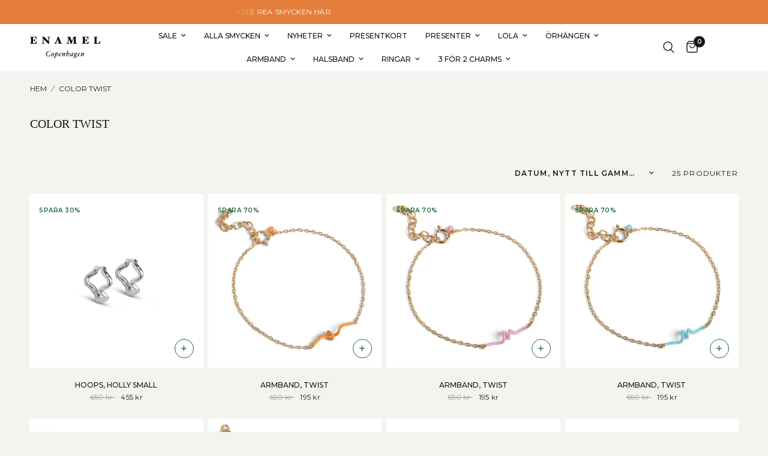

--- FILE ---
content_type: text/html; charset=utf-8
request_url: https://enamelcopenhagen.se/collections/color-twist
body_size: 36522
content:
<!doctype html><html class="no-js" lang="sv" dir="ltr">
<head>

<!-- Google Consent Mode V2 Consentmo -->
<script>
  window.consentmo_gcm_initial_state = "7";
  window.consentmo_gcm_state = "1";
  window.consentmo_gcm_security_storage = "strict";
  window.consentmo_gcm_ad_storage = "marketing";
  window.consentmo_gcm_analytics_storage = "analytics";
  window.consentmo_gcm_functionality_storage = "functionality";
  window.consentmo_gcm_personalization_storage = "functionality";
  window.consentmo_gcm_ads_data_redaction = "true";
  window.consentmo_gcm_url_passthrough = "false";
  window.consentmo_gcm_data_layer_name = "dataLayer";
  
  // Google Consent Mode V2 integration script from Consentmo GDPR
  window.isenseRules = {};
  window.isenseRules.gcm = {
      gcmVersion: 2,
      integrationVersion: 3,
      customChanges: false,
      consentUpdated: false,
      initialState: 7,
      isCustomizationEnabled: false,
      adsDataRedaction: true,
      urlPassthrough: false,
      dataLayer: 'dataLayer',
      categories: { ad_personalization: "marketing", ad_storage: "marketing", ad_user_data: "marketing", analytics_storage: "analytics", functionality_storage: "functionality", personalization_storage: "functionality", security_storage: "strict"},
      storage: { ad_personalization: "false", ad_storage: "false", ad_user_data: "false", analytics_storage: "false", functionality_storage: "false", personalization_storage: "false", security_storage: "false", wait_for_update: 2000 }
  };
  if(window.consentmo_gcm_state !== null && window.consentmo_gcm_state !== "" && window.consentmo_gcm_state !== "0") {
    window.isenseRules.gcm.isCustomizationEnabled = true;
    window.isenseRules.gcm.initialState = window.consentmo_gcm_initial_state === null || window.consentmo_gcm_initial_state.trim() === "" ? window.isenseRules.gcm.initialState : window.consentmo_gcm_initial_state;
    window.isenseRules.gcm.categories.ad_storage = window.consentmo_gcm_ad_storage === null || window.consentmo_gcm_ad_storage.trim() === "" ? window.isenseRules.gcm.categories.ad_storage : window.consentmo_gcm_ad_storage;
    window.isenseRules.gcm.categories.ad_user_data = window.consentmo_gcm_ad_storage === null || window.consentmo_gcm_ad_storage.trim() === "" ? window.isenseRules.gcm.categories.ad_user_data : window.consentmo_gcm_ad_storage;
    window.isenseRules.gcm.categories.ad_personalization = window.consentmo_gcm_ad_storage === null || window.consentmo_gcm_ad_storage.trim() === "" ? window.isenseRules.gcm.categories.ad_personalization : window.consentmo_gcm_ad_storage;
    window.isenseRules.gcm.categories.analytics_storage = window.consentmo_gcm_analytics_storage === null || window.consentmo_gcm_analytics_storage.trim() === "" ? window.isenseRules.gcm.categories.analytics_storage : window.consentmo_gcm_analytics_storage;
    window.isenseRules.gcm.categories.functionality_storage = window.consentmo_gcm_functionality_storage === null || window.consentmo_gcm_functionality_storage.trim() === "" ? window.isenseRules.gcm.categories.functionality_storage : window.consentmo_gcm_functionality_storage;
    window.isenseRules.gcm.categories.personalization_storage = window.consentmo_gcm_personalization_storage === null || window.consentmo_gcm_personalization_storage.trim() === "" ? window.isenseRules.gcm.categories.personalization_storage : window.consentmo_gcm_personalization_storage;
    window.isenseRules.gcm.categories.security_storage = window.consentmo_gcm_security_storage === null || window.consentmo_gcm_security_storage.trim() === "" ? window.isenseRules.gcm.categories.security_storage : window.consentmo_gcm_security_storage;
    window.isenseRules.gcm.urlPassthrough = window.consentmo_gcm_url_passthrough === null || window.consentmo_gcm_url_passthrough.trim() === "" ? window.isenseRules.gcm.urlPassthrough : window.consentmo_gcm_url_passthrough;
    window.isenseRules.gcm.adsDataRedaction = window.consentmo_gcm_ads_data_redaction === null || window.consentmo_gcm_ads_data_redaction.trim() === "" ? window.isenseRules.gcm.adsDataRedaction : window.consentmo_gcm_ads_data_redaction;
    window.isenseRules.gcm.dataLayer = window.consentmo_gcm_data_layer_name === null || window.consentmo_gcm_data_layer_name.trim() === "" ? window.isenseRules.gcm.dataLayer : window.consentmo_gcm_data_layer_name;
  }
  window.isenseRules.initializeGcm = function (rules) {
    if(window.isenseRules.gcm.isCustomizationEnabled) {
      rules.initialState = window.isenseRules.gcm.initialState;
      rules.urlPassthrough = window.isenseRules.gcm.urlPassthrough === true || window.isenseRules.gcm.urlPassthrough === 'true';
      rules.adsDataRedaction = window.isenseRules.gcm.adsDataRedaction === true || window.isenseRules.gcm.adsDataRedaction === 'true';
    }
    
    let initialState = parseInt(rules.initialState);
    let marketingBlocked = initialState === 0 || initialState === 2 || initialState === 5 || initialState === 7;
    let analyticsBlocked = initialState === 0 || initialState === 3 || initialState === 6 || initialState === 7;
    let functionalityBlocked = initialState === 4 || initialState === 5 || initialState === 6 || initialState === 7;

    let gdprCache = localStorage.getItem('gdprCache') ? JSON.parse(localStorage.getItem('gdprCache')) : null;
    if (gdprCache && typeof gdprCache.updatedPreferences !== "undefined") {
      let updatedPreferences = gdprCache.updatedPreferences;
      marketingBlocked = parseInt(updatedPreferences.indexOf('marketing')) > -1;
      analyticsBlocked = parseInt(updatedPreferences.indexOf('analytics')) > -1;
      functionalityBlocked = parseInt(updatedPreferences.indexOf('functionality')) > -1;
    }

    Object.entries(rules.categories).forEach(category => {
      if(rules.storage.hasOwnProperty(category[0])) {
        switch(category[1]) {
          case 'strict':
            rules.storage[category[0]] = "granted";
            break;
          case 'marketing':
            rules.storage[category[0]] = marketingBlocked ? "denied" : "granted";
            break;
          case 'analytics':
            rules.storage[category[0]] = analyticsBlocked ? "denied" : "granted";
            break;
          case 'functionality':
            rules.storage[category[0]] = functionalityBlocked ? "denied" : "granted";
            break;
        }
      }
    });
    rules.consentUpdated = true;
    isenseRules.gcm = rules;
  }

  // Google Consent Mode - initialization start
  window.isenseRules.initializeGcm({
    ...window.isenseRules.gcm,
    adsDataRedaction: true,
    urlPassthrough: false,
    initialState: 7
  });

  /*
  * initialState acceptable values:
  * 0 - Set both ad_storage and analytics_storage to denied
  * 1 - Set all categories to granted
  * 2 - Set only ad_storage to denied
  * 3 - Set only analytics_storage to denied
  * 4 - Set only functionality_storage to denied
  * 5 - Set both ad_storage and functionality_storage to denied
  * 6 - Set both analytics_storage and functionality_storage to denied
  * 7 - Set all categories to denied
  */

  window[window.isenseRules.gcm.dataLayer] = window[window.isenseRules.gcm.dataLayer] || [];
  function gtag() { window[window.isenseRules.gcm.dataLayer].push(arguments); }
  gtag("consent", "default", isenseRules.gcm.storage);
  isenseRules.gcm.adsDataRedaction && gtag("set", "ads_data_redaction", isenseRules.gcm.adsDataRedaction);
  isenseRules.gcm.urlPassthrough && gtag("set", "url_passthrough", isenseRules.gcm.urlPassthrough);
</script>

	<meta charset="utf-8">
	<meta http-equiv="X-UA-Compatible" content="IE=edge,chrome=1">
	<meta name="viewport" content="width=device-width, initial-scale=1, maximum-scale=5, viewport-fit=cover">
	<meta name="theme-color" content="#f4f3ef">
	<link rel="canonical" href="https://enamelcopenhagen.se/collections/color-twist">
	<link rel="preconnect" href="https://cdn.shopify.com" crossorigin>
	<link rel="alternate" hreflang="x-default" href="https://enamelcopenhagen.com/collections/color-twist" />
    <link rel="alternate" href="https://enamelcopenhagen.dk/collections/color-twist" hreflang="da" />
    <link rel="alternate" href="https://enamelcopenhagen.no/collections/color-twist" hreflang="no" />
    <link rel="alternate" href="https://enamelcopenhagen.se/collections/color-twist" hreflang="se" />
    <link rel="alternate" href="https://enamelcopenhagen.co.uk/collections/color-twist" hreflang="gb" />
	<link rel="preload" as="style" href="//enamelcopenhagen.se/cdn/shop/t/5/assets/app.css?v=80554384936716503391763367681">

<link rel="preload" as="image" href="//enamelcopenhagen.se/cdn/shop/collections/new_hs23.jpg?v=1692953372" imagesrcset="//enamelcopenhagen.se/cdn/shop/collections/new_hs23.jpg?v=1692953372&width=350 350w,//enamelcopenhagen.se/cdn/shop/collections/new_hs23.jpg?v=1692953372&width=700 700w,//enamelcopenhagen.se/cdn/shop/collections/new_hs23.jpg?v=1692953372&width=1080 1080w" imagesizes="auto">


<link href="//enamelcopenhagen.se/cdn/shop/t/5/assets/animations.min.js?v=125778792411641688251730817506" as="script" rel="preload">

<link href="//enamelcopenhagen.se/cdn/shop/t/5/assets/header.js?v=53973329853117484881730817507" as="script" rel="preload">
<link href="//enamelcopenhagen.se/cdn/shop/t/5/assets/vendor.min.js?v=24387807840910288901730817508" as="script" rel="preload">
<link href="//enamelcopenhagen.se/cdn/shop/t/5/assets/app.js?v=5512008990248059771738154863" as="script" rel="preload">
<link href="//enamelcopenhagen.se/cdn/shop/t/5/assets/slideshow.js?v=3694593534833641341730817508" as="script" rel="preload">

<script>
window.lazySizesConfig = window.lazySizesConfig || {};
window.lazySizesConfig.expand = 250;
window.lazySizesConfig.loadMode = 1;
window.lazySizesConfig.loadHidden = false;
</script>


	  <!-- Start of Clerk.io E-commerce Personalisation tool - www.clerk.io -->
<script type="text/javascript">
    (function (w, d) {
        var e = d.createElement('script'); e.type = 'text/javascript'; e.async = true;
        e.src = (d.location.protocol == 'https:' ? 'https' : 'http') + '://cdn.clerk.io/clerk.js';
        var s = d.getElementsByTagName('script')[0]; s.parentNode.insertBefore(e, s);
        w.__clerk_q = w.__clerk_q || []; w.Clerk = w.Clerk || function () { w.__clerk_q.push(arguments) };
    })(window, document);
    let publicKey = 'QYMXpkwJBqcRNjCxffVLKfxSiSwiSEQa';
    Clerk('config', {
        key: publicKey,
        formatters: {
            currency_converter: function (price) {
                var converted_price = (price * Shopify.currency.rate);
                return (converted_price).toString();
            }
        },
        globals: {
            currency_iso: 'SEK',
            currency_symbol: 'kr'
        }
    });

    

    document.addEventListener('DOMContentLoaded', (e) => {
        (async function fetchVisitorId() {
          let visitorId = window.sessionStorage.getItem('visitor_id');
          try {
            if (!visitorId) {
              const response = await fetch(`https://api.clerk.io/v2/misc/visitor_id?key=${publicKey}&visitor=auto`);
              const data = await response.json();
              visitorId = data.visitor;
              window.sessionStorage.setItem('visitor_id', data.visitor);
            }
            Clerk('config', {
              visitor: visitorId,
            });
          } catch (error) {
            console.error('Error:', error);
          } finally {
            window.Shopify.analytics.publish('clerk_pixel_context', {
              localeApiKey: publicKey,
              visitor: visitorId,
            });
          }
        })();
      });
</script>
<!-- End of Clerk.io E-commerce Personalisation tool - www.clerk.io -->

	<link rel="icon" type="image/png" href="//enamelcopenhagen.se/cdn/shop/files/Skaermbillede_2023-05-24_kl._21.53.16.png?crop=center&height=32&v=1731936269&width=32">

	<title>
	Color Twist | Stort urval av ENAMEL smycken | Billig frakt ✓ &ndash; ENAMEL.SE
	</title>

	
	<meta name="description" content="Här hittar du vår COLOR TWIST-kollektion som vi ser fram emot att visa för dig. Vi har betyget 4,7 ⭐ på Trustpilot. Få 10% rabatt på första ordern.">
	
<link rel="preconnect" href="https://fonts.shopifycdn.com" crossorigin>

<meta property="og:site_name" content="ENAMEL.SE">
<meta property="og:url" content="https://enamelcopenhagen.se/collections/color-twist">
<meta property="og:title" content="Color Twist | Stort urval av ENAMEL smycken | Billig frakt ✓">
<meta property="og:type" content="product.group">
<meta property="og:description" content="Här hittar du vår COLOR TWIST-kollektion som vi ser fram emot att visa för dig. Vi har betyget 4,7 ⭐ på Trustpilot. Få 10% rabatt på första ordern."><meta property="og:image" content="http://enamelcopenhagen.se/cdn/shop/collections/new_hs23.jpg?v=1692953372">
  <meta property="og:image:secure_url" content="https://enamelcopenhagen.se/cdn/shop/collections/new_hs23.jpg?v=1692953372">
  <meta property="og:image:width" content="1080">
  <meta property="og:image:height" content="1080"><meta name="twitter:card" content="summary_large_image">
<meta name="twitter:title" content="Color Twist | Stort urval av ENAMEL smycken | Billig frakt ✓">
<meta name="twitter:description" content="Här hittar du vår COLOR TWIST-kollektion som vi ser fram emot att visa för dig. Vi har betyget 4,7 ⭐ på Trustpilot. Få 10% rabatt på första ordern.">


	<link href="//enamelcopenhagen.se/cdn/shop/t/5/assets/app.css?v=80554384936716503391763367681" rel="stylesheet" type="text/css" media="all" />
	<link href="//enamelcopenhagen.se/cdn/shop/t/5/assets/variable.css?v=157707067827799292141761826577" rel="stylesheet" type="text/css" media="all" />

	<style data-shopify>
	@font-face {
  font-family: Montserrat;
  font-weight: 400;
  font-style: normal;
  font-display: swap;
  src: url("//enamelcopenhagen.se/cdn/fonts/montserrat/montserrat_n4.81949fa0ac9fd2021e16436151e8eaa539321637.woff2") format("woff2"),
       url("//enamelcopenhagen.se/cdn/fonts/montserrat/montserrat_n4.a6c632ca7b62da89c3594789ba828388aac693fe.woff") format("woff");
}

@font-face {
  font-family: Montserrat;
  font-weight: 500;
  font-style: normal;
  font-display: swap;
  src: url("//enamelcopenhagen.se/cdn/fonts/montserrat/montserrat_n5.07ef3781d9c78c8b93c98419da7ad4fbeebb6635.woff2") format("woff2"),
       url("//enamelcopenhagen.se/cdn/fonts/montserrat/montserrat_n5.adf9b4bd8b0e4f55a0b203cdd84512667e0d5e4d.woff") format("woff");
}

@font-face {
  font-family: Montserrat;
  font-weight: 600;
  font-style: normal;
  font-display: swap;
  src: url("//enamelcopenhagen.se/cdn/fonts/montserrat/montserrat_n6.1326b3e84230700ef15b3a29fb520639977513e0.woff2") format("woff2"),
       url("//enamelcopenhagen.se/cdn/fonts/montserrat/montserrat_n6.652f051080eb14192330daceed8cd53dfdc5ead9.woff") format("woff");
}

@font-face {
  font-family: Montserrat;
  font-weight: 400;
  font-style: italic;
  font-display: swap;
  src: url("//enamelcopenhagen.se/cdn/fonts/montserrat/montserrat_i4.5a4ea298b4789e064f62a29aafc18d41f09ae59b.woff2") format("woff2"),
       url("//enamelcopenhagen.se/cdn/fonts/montserrat/montserrat_i4.072b5869c5e0ed5b9d2021e4c2af132e16681ad2.woff") format("woff");
}

@font-face {
  font-family: Montserrat;
  font-weight: 600;
  font-style: italic;
  font-display: swap;
  src: url("//enamelcopenhagen.se/cdn/fonts/montserrat/montserrat_i6.e90155dd2f004112a61c0322d66d1f59dadfa84b.woff2") format("woff2"),
       url("//enamelcopenhagen.se/cdn/fonts/montserrat/montserrat_i6.41470518d8e9d7f1bcdd29a447c2397e5393943f.woff") format("woff");
}


		

h1,h2,h3,h4,h5,h6,
	.h1,.h2,.h3,.h4,.h5,.h6,
	.logolink.text-logo,
	.heading-font,
	.h1-xlarge,
	.h1-large,
	.customer-addresses .my-address .address-index, .head-font {
		font-style: normal;
		font-weight: 400;
		font-family: Garamond, Baskerville, Caslon, serif;
	}
	body,
	.body-font {
		font-style: normal;
		font-weight: 400;
		font-family: Montserrat, sans-serif;
	}
	.bold {
		font-weight: bold;
	}
	.accent-color {
		color: var(--enamel_accent);
	}
	.hide_scroll {
    -ms-overflow-style: none;  /* Internet Explorer 10+ */
    scrollbar-width: none;  /* Firefox */
}
.hide_scroll::-webkit-scrollbar { 
    display: none;  /* Safari and Chrome */
}
	:root {
		--mobile-swipe-width: calc(90vw - 30px);
		--font-body-scale: 1.0;
		--font-body-line-height-scale: 1.0;
		--font-body-letter-spacing: 0.0em;
		--font-body-medium-weight: 500;
    --font-body-bold-weight: 600;
		--font-announcement-scale: 1.0;
		--font-heading-scale: 1.0;
		--font-heading-line-height-scale: 1.0;
		--font-heading-letter-spacing: 0.0em;
		--font-navigation-scale: 1.0;
		--font-product-title-scale: 1.0;
		--font-product-title-line-height-scale: 1.0;
		--button-letter-spacing: 0.02em;

		--bg-body: #f4f3ef;
		--bg-body-rgb: 244,243,239;
		--bg-body-darken: #eeece6;
		--payment-terms-background-color: #f4f3ef;
		--color-body: #151515;
		--color-body-rgb: 21,21,21;
		--color-accent: #151515;
		--color-accent-rgb: 21,21,21;
		--color-border: #c9c9c9;
		--color-form-border: #c9c9c9;
		--color-overlay-rgb: 0,0,0;
		--enamel_accent: #2a5962;

		--shopify-accelerated-checkout-button-block-size: 48px;
		--shopify-accelerated-checkout-inline-alignment: center;
		--shopify-accelerated-checkout-skeleton-animation-duration: 0.25s;

		--color-announcement-bar-text: #ffffff;
		--color-announcement-bar-bg: #e57e3c;

		--color-header-bg: #ffffff;
		--color-header-bg-rgb: 255,255,255;
		--color-header-text: #151515;
		--color-header-text-rgb: 21,21,21;
		--color-header-links: #151515;
		--color-header-links-rgb: 21,21,21;
		--color-header-links-hover: #2a5962;
		--color-header-icons: #151515;
		--color-header-border: #E2E2E2;

		--solid-button-background: #e57e3c;
		--solid-button-label: #ffffff;
		--outline-button-label: #2a5962;
		--button-border-radius: 0px;
		--shopify-accelerated-checkout-button-border-radius: 0px;

		--color-price: #151515;
		--color-star: #2a5962;
		--color-dots: #151515;

		--color-inventory-instock: #279A4B;
		--color-inventory-lowstock: #FB9E5B;

		--section-spacing-mobile: 50px;
		--section-spacing-desktop: 90px;

		--color-badge-text: #ffffff;
		--color-badge-sold-out: #939393;
		--color-badge-sale: #20633f;.badge.label-soon-gone{
					color: #20633f;
					background: transparent;
				}
			



--color-badge-preorder: #666666;
		--badge-corner-radius: 10px;

		--color-footer-text: #ffffff;
		--color-footer-text-rgb: 255,255,255;
		--color-footer-link: #ffffff;
		--color-footer-link-hover: #151515;
		--color-footer-border: #151515;
		--color-footer-border-rgb: 21,21,21;
		--color-footer-bg: #e57e3c;
	}
</style>


	<script>
		window.theme = window.theme || {};
		theme = {
			settings: {
				money_with_currency_format:"{{amount_no_decimals}} kr",
				cart_drawer:true,
				product_id: false,
			},
			routes: {
				root_url: '/',
				cart_url: '/cart',
				cart_add_url: '/cart/add',
				search_url: '/search',
				cart_change_url: '/cart/change',
				cart_update_url: '/cart/update',
				predictive_search_url: '/search/suggest',
			},
			variantStrings: {
        addToCart: `Lägg till i kundvagn`,
        soldOut: `Slutsåld`,
        unavailable: `Otillgänglig`,
        preOrder: `Förbeställ`,
      },
			strings: {
				requiresTerms: `Du måste acceptera villkoren för att gå vidare till kassan`,
				shippingEstimatorNoResults: `Tyvärr, vi levererar inte till din adress.`,
				shippingEstimatorOneResult: `Det finns en fraktsats för din adress:`,
				shippingEstimatorMultipleResults: `Det finns flera fraktsatser för din adress:`,
				shippingEstimatorError: `Ett eller flera fel uppstod när fraktsatser hämtades:`
			}
		};
	</script>
	<script>window.performance && window.performance.mark && window.performance.mark('shopify.content_for_header.start');</script><meta id="shopify-digital-wallet" name="shopify-digital-wallet" content="/55589962013/digital_wallets/dialog">
<meta name="shopify-checkout-api-token" content="8f9da4ba7ebc3e3a29865edc500cc023">
<link rel="alternate" type="application/atom+xml" title="Feed" href="/collections/color-twist.atom" />
<link rel="alternate" type="application/json+oembed" href="https://enamelcopenhagen.se/collections/color-twist.oembed">
<script async="async" src="/checkouts/internal/preloads.js?locale=sv-SE"></script>
<script id="apple-pay-shop-capabilities" type="application/json">{"shopId":55589962013,"countryCode":"DK","currencyCode":"SEK","merchantCapabilities":["supports3DS"],"merchantId":"gid:\/\/shopify\/Shop\/55589962013","merchantName":"ENAMEL.SE","requiredBillingContactFields":["postalAddress","email","phone"],"requiredShippingContactFields":["postalAddress","email","phone"],"shippingType":"shipping","supportedNetworks":["visa","masterCard","amex"],"total":{"type":"pending","label":"ENAMEL.SE","amount":"1.00"},"shopifyPaymentsEnabled":true,"supportsSubscriptions":true}</script>
<script id="shopify-features" type="application/json">{"accessToken":"8f9da4ba7ebc3e3a29865edc500cc023","betas":["rich-media-storefront-analytics"],"domain":"enamelcopenhagen.se","predictiveSearch":true,"shopId":55589962013,"locale":"sv"}</script>
<script>var Shopify = Shopify || {};
Shopify.shop = "enamel-se.myshopify.com";
Shopify.locale = "sv";
Shopify.currency = {"active":"SEK","rate":"1.0"};
Shopify.country = "SE";
Shopify.theme = {"name":"3.0 [PRODUCTION]","id":173775978874,"schema_name":"ENAMEL Copenhagen","schema_version":"1","theme_store_id":null,"role":"main"};
Shopify.theme.handle = "null";
Shopify.theme.style = {"id":null,"handle":null};
Shopify.cdnHost = "enamelcopenhagen.se/cdn";
Shopify.routes = Shopify.routes || {};
Shopify.routes.root = "/";</script>
<script type="module">!function(o){(o.Shopify=o.Shopify||{}).modules=!0}(window);</script>
<script>!function(o){function n(){var o=[];function n(){o.push(Array.prototype.slice.apply(arguments))}return n.q=o,n}var t=o.Shopify=o.Shopify||{};t.loadFeatures=n(),t.autoloadFeatures=n()}(window);</script>
<script id="shop-js-analytics" type="application/json">{"pageType":"collection"}</script>
<script defer="defer" async type="module" src="//enamelcopenhagen.se/cdn/shopifycloud/shop-js/modules/v2/client.init-shop-cart-sync_BQ29hUGy.sv.esm.js"></script>
<script defer="defer" async type="module" src="//enamelcopenhagen.se/cdn/shopifycloud/shop-js/modules/v2/chunk.common_DVZgvets.esm.js"></script>
<script defer="defer" async type="module" src="//enamelcopenhagen.se/cdn/shopifycloud/shop-js/modules/v2/chunk.modal_Dp9EJq-l.esm.js"></script>
<script type="module">
  await import("//enamelcopenhagen.se/cdn/shopifycloud/shop-js/modules/v2/client.init-shop-cart-sync_BQ29hUGy.sv.esm.js");
await import("//enamelcopenhagen.se/cdn/shopifycloud/shop-js/modules/v2/chunk.common_DVZgvets.esm.js");
await import("//enamelcopenhagen.se/cdn/shopifycloud/shop-js/modules/v2/chunk.modal_Dp9EJq-l.esm.js");

  window.Shopify.SignInWithShop?.initShopCartSync?.({"fedCMEnabled":true,"windoidEnabled":true});

</script>
<script>(function() {
  var isLoaded = false;
  function asyncLoad() {
    if (isLoaded) return;
    isLoaded = true;
    var urls = ["https:\/\/cdn1.profitmetrics.io\/DFE1BE7DE185B201\/shopify-bundle.js?shop=enamel-se.myshopify.com"];
    for (var i = 0; i < urls.length; i++) {
      var s = document.createElement('script');
      s.type = 'text/javascript';
      s.async = true;
      s.src = urls[i];
      var x = document.getElementsByTagName('script')[0];
      x.parentNode.insertBefore(s, x);
    }
  };
  if(window.attachEvent) {
    window.attachEvent('onload', asyncLoad);
  } else {
    window.addEventListener('load', asyncLoad, false);
  }
})();</script>
<script id="__st">var __st={"a":55589962013,"offset":3600,"reqid":"7d71e4cc-f60b-499f-943b-172822f3ae6c-1769072157","pageurl":"enamelcopenhagen.se\/collections\/color-twist","u":"0ad559ac1755","p":"collection","rtyp":"collection","rid":458375889181};</script>
<script>window.ShopifyPaypalV4VisibilityTracking = true;</script>
<script id="captcha-bootstrap">!function(){'use strict';const t='contact',e='account',n='new_comment',o=[[t,t],['blogs',n],['comments',n],[t,'customer']],c=[[e,'customer_login'],[e,'guest_login'],[e,'recover_customer_password'],[e,'create_customer']],r=t=>t.map((([t,e])=>`form[action*='/${t}']:not([data-nocaptcha='true']) input[name='form_type'][value='${e}']`)).join(','),a=t=>()=>t?[...document.querySelectorAll(t)].map((t=>t.form)):[];function s(){const t=[...o],e=r(t);return a(e)}const i='password',u='form_key',d=['recaptcha-v3-token','g-recaptcha-response','h-captcha-response',i],f=()=>{try{return window.sessionStorage}catch{return}},m='__shopify_v',_=t=>t.elements[u];function p(t,e,n=!1){try{const o=window.sessionStorage,c=JSON.parse(o.getItem(e)),{data:r}=function(t){const{data:e,action:n}=t;return t[m]||n?{data:e,action:n}:{data:t,action:n}}(c);for(const[e,n]of Object.entries(r))t.elements[e]&&(t.elements[e].value=n);n&&o.removeItem(e)}catch(o){console.error('form repopulation failed',{error:o})}}const l='form_type',E='cptcha';function T(t){t.dataset[E]=!0}const w=window,h=w.document,L='Shopify',v='ce_forms',y='captcha';let A=!1;((t,e)=>{const n=(g='f06e6c50-85a8-45c8-87d0-21a2b65856fe',I='https://cdn.shopify.com/shopifycloud/storefront-forms-hcaptcha/ce_storefront_forms_captcha_hcaptcha.v1.5.2.iife.js',D={infoText:'Skyddas av hCaptcha',privacyText:'Integritet',termsText:'Villkor'},(t,e,n)=>{const o=w[L][v],c=o.bindForm;if(c)return c(t,g,e,D).then(n);var r;o.q.push([[t,g,e,D],n]),r=I,A||(h.body.append(Object.assign(h.createElement('script'),{id:'captcha-provider',async:!0,src:r})),A=!0)});var g,I,D;w[L]=w[L]||{},w[L][v]=w[L][v]||{},w[L][v].q=[],w[L][y]=w[L][y]||{},w[L][y].protect=function(t,e){n(t,void 0,e),T(t)},Object.freeze(w[L][y]),function(t,e,n,w,h,L){const[v,y,A,g]=function(t,e,n){const i=e?o:[],u=t?c:[],d=[...i,...u],f=r(d),m=r(i),_=r(d.filter((([t,e])=>n.includes(e))));return[a(f),a(m),a(_),s()]}(w,h,L),I=t=>{const e=t.target;return e instanceof HTMLFormElement?e:e&&e.form},D=t=>v().includes(t);t.addEventListener('submit',(t=>{const e=I(t);if(!e)return;const n=D(e)&&!e.dataset.hcaptchaBound&&!e.dataset.recaptchaBound,o=_(e),c=g().includes(e)&&(!o||!o.value);(n||c)&&t.preventDefault(),c&&!n&&(function(t){try{if(!f())return;!function(t){const e=f();if(!e)return;const n=_(t);if(!n)return;const o=n.value;o&&e.removeItem(o)}(t);const e=Array.from(Array(32),(()=>Math.random().toString(36)[2])).join('');!function(t,e){_(t)||t.append(Object.assign(document.createElement('input'),{type:'hidden',name:u})),t.elements[u].value=e}(t,e),function(t,e){const n=f();if(!n)return;const o=[...t.querySelectorAll(`input[type='${i}']`)].map((({name:t})=>t)),c=[...d,...o],r={};for(const[a,s]of new FormData(t).entries())c.includes(a)||(r[a]=s);n.setItem(e,JSON.stringify({[m]:1,action:t.action,data:r}))}(t,e)}catch(e){console.error('failed to persist form',e)}}(e),e.submit())}));const S=(t,e)=>{t&&!t.dataset[E]&&(n(t,e.some((e=>e===t))),T(t))};for(const o of['focusin','change'])t.addEventListener(o,(t=>{const e=I(t);D(e)&&S(e,y())}));const B=e.get('form_key'),M=e.get(l),P=B&&M;t.addEventListener('DOMContentLoaded',(()=>{const t=y();if(P)for(const e of t)e.elements[l].value===M&&p(e,B);[...new Set([...A(),...v().filter((t=>'true'===t.dataset.shopifyCaptcha))])].forEach((e=>S(e,t)))}))}(h,new URLSearchParams(w.location.search),n,t,e,['guest_login'])})(!0,!0)}();</script>
<script integrity="sha256-4kQ18oKyAcykRKYeNunJcIwy7WH5gtpwJnB7kiuLZ1E=" data-source-attribution="shopify.loadfeatures" defer="defer" src="//enamelcopenhagen.se/cdn/shopifycloud/storefront/assets/storefront/load_feature-a0a9edcb.js" crossorigin="anonymous"></script>
<script data-source-attribution="shopify.dynamic_checkout.dynamic.init">var Shopify=Shopify||{};Shopify.PaymentButton=Shopify.PaymentButton||{isStorefrontPortableWallets:!0,init:function(){window.Shopify.PaymentButton.init=function(){};var t=document.createElement("script");t.src="https://enamelcopenhagen.se/cdn/shopifycloud/portable-wallets/latest/portable-wallets.sv.js",t.type="module",document.head.appendChild(t)}};
</script>
<script data-source-attribution="shopify.dynamic_checkout.buyer_consent">
  function portableWalletsHideBuyerConsent(e){var t=document.getElementById("shopify-buyer-consent"),n=document.getElementById("shopify-subscription-policy-button");t&&n&&(t.classList.add("hidden"),t.setAttribute("aria-hidden","true"),n.removeEventListener("click",e))}function portableWalletsShowBuyerConsent(e){var t=document.getElementById("shopify-buyer-consent"),n=document.getElementById("shopify-subscription-policy-button");t&&n&&(t.classList.remove("hidden"),t.removeAttribute("aria-hidden"),n.addEventListener("click",e))}window.Shopify?.PaymentButton&&(window.Shopify.PaymentButton.hideBuyerConsent=portableWalletsHideBuyerConsent,window.Shopify.PaymentButton.showBuyerConsent=portableWalletsShowBuyerConsent);
</script>
<script data-source-attribution="shopify.dynamic_checkout.cart.bootstrap">document.addEventListener("DOMContentLoaded",(function(){function t(){return document.querySelector("shopify-accelerated-checkout-cart, shopify-accelerated-checkout")}if(t())Shopify.PaymentButton.init();else{new MutationObserver((function(e,n){t()&&(Shopify.PaymentButton.init(),n.disconnect())})).observe(document.body,{childList:!0,subtree:!0})}}));
</script>
<link id="shopify-accelerated-checkout-styles" rel="stylesheet" media="screen" href="https://enamelcopenhagen.se/cdn/shopifycloud/portable-wallets/latest/accelerated-checkout-backwards-compat.css" crossorigin="anonymous">
<style id="shopify-accelerated-checkout-cart">
        #shopify-buyer-consent {
  margin-top: 1em;
  display: inline-block;
  width: 100%;
}

#shopify-buyer-consent.hidden {
  display: none;
}

#shopify-subscription-policy-button {
  background: none;
  border: none;
  padding: 0;
  text-decoration: underline;
  font-size: inherit;
  cursor: pointer;
}

#shopify-subscription-policy-button::before {
  box-shadow: none;
}

      </style>

<script>window.performance && window.performance.mark && window.performance.mark('shopify.content_for_header.end');</script> <!-- Header hook for plugins -->

	<script>document.documentElement.className = document.documentElement.className.replace('no-js', 'js');</script>
	
<!-- BEGIN app block: shopify://apps/geo-pro-geolocation/blocks/geopro/16fc5313-7aee-4e90-ac95-f50fc7c8b657 --><!-- This snippet is used to load Geo:Pro data on the storefront -->
<meta class='geo-ip' content='[base64]'>
<!-- This snippet initializes the plugin -->
<script async>
  try {
    const loadGeoPro=()=>{let e=e=>{if(!e||e.isCrawler||"success"!==e.message){window.geopro_cancel="1";return}let o=e.isAdmin?"el-geoip-location-admin":"el-geoip-location",s=Date.now()+864e5;localStorage.setItem(o,JSON.stringify({value:e.data,expires:s})),e.isAdmin&&localStorage.setItem("el-geoip-admin",JSON.stringify({value:"1",expires:s}))},o=new XMLHttpRequest;o.open("GET","https://geo.geoproapp.com?x-api-key=91e359ab7-2b63-539e-1de2-c4bf731367a7",!0),o.responseType="json",o.onload=()=>e(200===o.status?o.response:null),o.send()},load=!["el-geoip-location-admin","el-geoip-location"].some(e=>{try{let o=JSON.parse(localStorage.getItem(e));return o&&o.expires>Date.now()}catch(s){return!1}});load&&loadGeoPro();
  } catch(e) {
    console.warn('Geo:Pro error', e);
    window.geopro_cancel = '1';
  }
</script>
<script src="https://cdn.shopify.com/extensions/019b746b-26da-7a64-a671-397924f34f11/easylocation-195/assets/easylocation-storefront.min.js" type="text/javascript" async></script>


<!-- END app block --><!-- BEGIN app block: shopify://apps/consentmo-gdpr/blocks/gdpr_cookie_consent/4fbe573f-a377-4fea-9801-3ee0858cae41 -->


<!-- END app block --><!-- BEGIN app block: shopify://apps/klaviyo-email-marketing-sms/blocks/klaviyo-onsite-embed/2632fe16-c075-4321-a88b-50b567f42507 -->












  <script async src="https://static.klaviyo.com/onsite/js/XmFYC2/klaviyo.js?company_id=XmFYC2"></script>
  <script>!function(){if(!window.klaviyo){window._klOnsite=window._klOnsite||[];try{window.klaviyo=new Proxy({},{get:function(n,i){return"push"===i?function(){var n;(n=window._klOnsite).push.apply(n,arguments)}:function(){for(var n=arguments.length,o=new Array(n),w=0;w<n;w++)o[w]=arguments[w];var t="function"==typeof o[o.length-1]?o.pop():void 0,e=new Promise((function(n){window._klOnsite.push([i].concat(o,[function(i){t&&t(i),n(i)}]))}));return e}}})}catch(n){window.klaviyo=window.klaviyo||[],window.klaviyo.push=function(){var n;(n=window._klOnsite).push.apply(n,arguments)}}}}();</script>

  




  <script>
    window.klaviyoReviewsProductDesignMode = false
  </script>







<!-- END app block --><!-- BEGIN app block: shopify://apps/stape-conversion-tracking/blocks/gtm/7e13c847-7971-409d-8fe0-29ec14d5f048 --><script>
  window.lsData = {};
  window.dataLayer = window.dataLayer || [];
  window.addEventListener("message", (event) => {
    if (event.data?.event) {
      window.dataLayer.push(event.data);
    }
  });
  window.dataShopStape = {
    shop: "enamelcopenhagen.se",
    shopId: "55589962013",
  }
</script>

<!-- END app block --><script src="https://cdn.shopify.com/extensions/019be4bc-5ee8-79ae-9ce9-d6b5bee0282c/consentmo-gdpr-582/assets/consentmo_cookie_consent.js" type="text/javascript" defer="defer"></script>
<script src="https://cdn.shopify.com/extensions/019b8ed3-90b4-7b95-8e01-aa6b35f1be2e/stape-remix-29/assets/widget.js" type="text/javascript" defer="defer"></script>
<link href="https://monorail-edge.shopifysvc.com" rel="dns-prefetch">
<script>(function(){if ("sendBeacon" in navigator && "performance" in window) {try {var session_token_from_headers = performance.getEntriesByType('navigation')[0].serverTiming.find(x => x.name == '_s').description;} catch {var session_token_from_headers = undefined;}var session_cookie_matches = document.cookie.match(/_shopify_s=([^;]*)/);var session_token_from_cookie = session_cookie_matches && session_cookie_matches.length === 2 ? session_cookie_matches[1] : "";var session_token = session_token_from_headers || session_token_from_cookie || "";function handle_abandonment_event(e) {var entries = performance.getEntries().filter(function(entry) {return /monorail-edge.shopifysvc.com/.test(entry.name);});if (!window.abandonment_tracked && entries.length === 0) {window.abandonment_tracked = true;var currentMs = Date.now();var navigation_start = performance.timing.navigationStart;var payload = {shop_id: 55589962013,url: window.location.href,navigation_start,duration: currentMs - navigation_start,session_token,page_type: "collection"};window.navigator.sendBeacon("https://monorail-edge.shopifysvc.com/v1/produce", JSON.stringify({schema_id: "online_store_buyer_site_abandonment/1.1",payload: payload,metadata: {event_created_at_ms: currentMs,event_sent_at_ms: currentMs}}));}}window.addEventListener('pagehide', handle_abandonment_event);}}());</script>
<script id="web-pixels-manager-setup">(function e(e,d,r,n,o){if(void 0===o&&(o={}),!Boolean(null===(a=null===(i=window.Shopify)||void 0===i?void 0:i.analytics)||void 0===a?void 0:a.replayQueue)){var i,a;window.Shopify=window.Shopify||{};var t=window.Shopify;t.analytics=t.analytics||{};var s=t.analytics;s.replayQueue=[],s.publish=function(e,d,r){return s.replayQueue.push([e,d,r]),!0};try{self.performance.mark("wpm:start")}catch(e){}var l=function(){var e={modern:/Edge?\/(1{2}[4-9]|1[2-9]\d|[2-9]\d{2}|\d{4,})\.\d+(\.\d+|)|Firefox\/(1{2}[4-9]|1[2-9]\d|[2-9]\d{2}|\d{4,})\.\d+(\.\d+|)|Chrom(ium|e)\/(9{2}|\d{3,})\.\d+(\.\d+|)|(Maci|X1{2}).+ Version\/(15\.\d+|(1[6-9]|[2-9]\d|\d{3,})\.\d+)([,.]\d+|)( \(\w+\)|)( Mobile\/\w+|) Safari\/|Chrome.+OPR\/(9{2}|\d{3,})\.\d+\.\d+|(CPU[ +]OS|iPhone[ +]OS|CPU[ +]iPhone|CPU IPhone OS|CPU iPad OS)[ +]+(15[._]\d+|(1[6-9]|[2-9]\d|\d{3,})[._]\d+)([._]\d+|)|Android:?[ /-](13[3-9]|1[4-9]\d|[2-9]\d{2}|\d{4,})(\.\d+|)(\.\d+|)|Android.+Firefox\/(13[5-9]|1[4-9]\d|[2-9]\d{2}|\d{4,})\.\d+(\.\d+|)|Android.+Chrom(ium|e)\/(13[3-9]|1[4-9]\d|[2-9]\d{2}|\d{4,})\.\d+(\.\d+|)|SamsungBrowser\/([2-9]\d|\d{3,})\.\d+/,legacy:/Edge?\/(1[6-9]|[2-9]\d|\d{3,})\.\d+(\.\d+|)|Firefox\/(5[4-9]|[6-9]\d|\d{3,})\.\d+(\.\d+|)|Chrom(ium|e)\/(5[1-9]|[6-9]\d|\d{3,})\.\d+(\.\d+|)([\d.]+$|.*Safari\/(?![\d.]+ Edge\/[\d.]+$))|(Maci|X1{2}).+ Version\/(10\.\d+|(1[1-9]|[2-9]\d|\d{3,})\.\d+)([,.]\d+|)( \(\w+\)|)( Mobile\/\w+|) Safari\/|Chrome.+OPR\/(3[89]|[4-9]\d|\d{3,})\.\d+\.\d+|(CPU[ +]OS|iPhone[ +]OS|CPU[ +]iPhone|CPU IPhone OS|CPU iPad OS)[ +]+(10[._]\d+|(1[1-9]|[2-9]\d|\d{3,})[._]\d+)([._]\d+|)|Android:?[ /-](13[3-9]|1[4-9]\d|[2-9]\d{2}|\d{4,})(\.\d+|)(\.\d+|)|Mobile Safari.+OPR\/([89]\d|\d{3,})\.\d+\.\d+|Android.+Firefox\/(13[5-9]|1[4-9]\d|[2-9]\d{2}|\d{4,})\.\d+(\.\d+|)|Android.+Chrom(ium|e)\/(13[3-9]|1[4-9]\d|[2-9]\d{2}|\d{4,})\.\d+(\.\d+|)|Android.+(UC? ?Browser|UCWEB|U3)[ /]?(15\.([5-9]|\d{2,})|(1[6-9]|[2-9]\d|\d{3,})\.\d+)\.\d+|SamsungBrowser\/(5\.\d+|([6-9]|\d{2,})\.\d+)|Android.+MQ{2}Browser\/(14(\.(9|\d{2,})|)|(1[5-9]|[2-9]\d|\d{3,})(\.\d+|))(\.\d+|)|K[Aa][Ii]OS\/(3\.\d+|([4-9]|\d{2,})\.\d+)(\.\d+|)/},d=e.modern,r=e.legacy,n=navigator.userAgent;return n.match(d)?"modern":n.match(r)?"legacy":"unknown"}(),u="modern"===l?"modern":"legacy",c=(null!=n?n:{modern:"",legacy:""})[u],f=function(e){return[e.baseUrl,"/wpm","/b",e.hashVersion,"modern"===e.buildTarget?"m":"l",".js"].join("")}({baseUrl:d,hashVersion:r,buildTarget:u}),m=function(e){var d=e.version,r=e.bundleTarget,n=e.surface,o=e.pageUrl,i=e.monorailEndpoint;return{emit:function(e){var a=e.status,t=e.errorMsg,s=(new Date).getTime(),l=JSON.stringify({metadata:{event_sent_at_ms:s},events:[{schema_id:"web_pixels_manager_load/3.1",payload:{version:d,bundle_target:r,page_url:o,status:a,surface:n,error_msg:t},metadata:{event_created_at_ms:s}}]});if(!i)return console&&console.warn&&console.warn("[Web Pixels Manager] No Monorail endpoint provided, skipping logging."),!1;try{return self.navigator.sendBeacon.bind(self.navigator)(i,l)}catch(e){}var u=new XMLHttpRequest;try{return u.open("POST",i,!0),u.setRequestHeader("Content-Type","text/plain"),u.send(l),!0}catch(e){return console&&console.warn&&console.warn("[Web Pixels Manager] Got an unhandled error while logging to Monorail."),!1}}}}({version:r,bundleTarget:l,surface:e.surface,pageUrl:self.location.href,monorailEndpoint:e.monorailEndpoint});try{o.browserTarget=l,function(e){var d=e.src,r=e.async,n=void 0===r||r,o=e.onload,i=e.onerror,a=e.sri,t=e.scriptDataAttributes,s=void 0===t?{}:t,l=document.createElement("script"),u=document.querySelector("head"),c=document.querySelector("body");if(l.async=n,l.src=d,a&&(l.integrity=a,l.crossOrigin="anonymous"),s)for(var f in s)if(Object.prototype.hasOwnProperty.call(s,f))try{l.dataset[f]=s[f]}catch(e){}if(o&&l.addEventListener("load",o),i&&l.addEventListener("error",i),u)u.appendChild(l);else{if(!c)throw new Error("Did not find a head or body element to append the script");c.appendChild(l)}}({src:f,async:!0,onload:function(){if(!function(){var e,d;return Boolean(null===(d=null===(e=window.Shopify)||void 0===e?void 0:e.analytics)||void 0===d?void 0:d.initialized)}()){var d=window.webPixelsManager.init(e)||void 0;if(d){var r=window.Shopify.analytics;r.replayQueue.forEach((function(e){var r=e[0],n=e[1],o=e[2];d.publishCustomEvent(r,n,o)})),r.replayQueue=[],r.publish=d.publishCustomEvent,r.visitor=d.visitor,r.initialized=!0}}},onerror:function(){return m.emit({status:"failed",errorMsg:"".concat(f," has failed to load")})},sri:function(e){var d=/^sha384-[A-Za-z0-9+/=]+$/;return"string"==typeof e&&d.test(e)}(c)?c:"",scriptDataAttributes:o}),m.emit({status:"loading"})}catch(e){m.emit({status:"failed",errorMsg:(null==e?void 0:e.message)||"Unknown error"})}}})({shopId: 55589962013,storefrontBaseUrl: "https://enamelcopenhagen.se",extensionsBaseUrl: "https://extensions.shopifycdn.com/cdn/shopifycloud/web-pixels-manager",monorailEndpoint: "https://monorail-edge.shopifysvc.com/unstable/produce_batch",surface: "storefront-renderer",enabledBetaFlags: ["2dca8a86"],webPixelsConfigList: [{"id":"2084372858","configuration":"{\"config\":\"{}\"}","eventPayloadVersion":"v1","runtimeContext":"STRICT","scriptVersion":"804760c9267742e95b6006ce19342bac","type":"APP","apiClientId":2632399,"privacyPurposes":[],"dataSharingAdjustments":{"protectedCustomerApprovalScopes":["read_customer_address","read_customer_email","read_customer_name","read_customer_personal_data","read_customer_phone"]}},{"id":"626163997","configuration":"{\"accountID\":\"55589962013\"}","eventPayloadVersion":"v1","runtimeContext":"STRICT","scriptVersion":"c0a2ceb098b536858278d481fbeefe60","type":"APP","apiClientId":10250649601,"privacyPurposes":[],"dataSharingAdjustments":{"protectedCustomerApprovalScopes":["read_customer_address","read_customer_email","read_customer_name","read_customer_personal_data","read_customer_phone"]}},{"id":"345440541","configuration":"{\"pixel_id\":\"439996993536376\",\"pixel_type\":\"facebook_pixel\",\"metaapp_system_user_token\":\"-\"}","eventPayloadVersion":"v1","runtimeContext":"OPEN","scriptVersion":"ca16bc87fe92b6042fbaa3acc2fbdaa6","type":"APP","apiClientId":2329312,"privacyPurposes":["ANALYTICS","MARKETING","SALE_OF_DATA"],"dataSharingAdjustments":{"protectedCustomerApprovalScopes":["read_customer_address","read_customer_email","read_customer_name","read_customer_personal_data","read_customer_phone"]}},{"id":"111149341","eventPayloadVersion":"1","runtimeContext":"LAX","scriptVersion":"1","type":"CUSTOM","privacyPurposes":[],"name":"Stape app"},{"id":"238911866","eventPayloadVersion":"1","runtimeContext":"LAX","scriptVersion":"1","type":"CUSTOM","privacyPurposes":[],"name":"PM - Script"},{"id":"shopify-app-pixel","configuration":"{}","eventPayloadVersion":"v1","runtimeContext":"STRICT","scriptVersion":"0450","apiClientId":"shopify-pixel","type":"APP","privacyPurposes":["ANALYTICS","MARKETING"]},{"id":"shopify-custom-pixel","eventPayloadVersion":"v1","runtimeContext":"LAX","scriptVersion":"0450","apiClientId":"shopify-pixel","type":"CUSTOM","privacyPurposes":["ANALYTICS","MARKETING"]}],isMerchantRequest: false,initData: {"shop":{"name":"ENAMEL.SE","paymentSettings":{"currencyCode":"SEK"},"myshopifyDomain":"enamel-se.myshopify.com","countryCode":"DK","storefrontUrl":"https:\/\/enamelcopenhagen.se"},"customer":null,"cart":null,"checkout":null,"productVariants":[],"purchasingCompany":null},},"https://enamelcopenhagen.se/cdn","fcfee988w5aeb613cpc8e4bc33m6693e112",{"modern":"","legacy":""},{"shopId":"55589962013","storefrontBaseUrl":"https:\/\/enamelcopenhagen.se","extensionBaseUrl":"https:\/\/extensions.shopifycdn.com\/cdn\/shopifycloud\/web-pixels-manager","surface":"storefront-renderer","enabledBetaFlags":"[\"2dca8a86\"]","isMerchantRequest":"false","hashVersion":"fcfee988w5aeb613cpc8e4bc33m6693e112","publish":"custom","events":"[[\"page_viewed\",{}],[\"collection_viewed\",{\"collection\":{\"id\":\"458375889181\",\"title\":\"Color Twist\",\"productVariants\":[{\"price\":{\"amount\":455.0,\"currencyCode\":\"SEK\"},\"product\":{\"title\":\"Hoops, Holly Small\",\"vendor\":\"ENAMEL Copenhagen\",\"id\":\"15642412188026\",\"untranslatedTitle\":\"Hoops, Holly Small\",\"url\":\"\/products\/hoops-holly-small-earrings-925s-m\",\"type\":\"Earrings\"},\"id\":\"56500510425466\",\"image\":{\"src\":\"\/\/enamelcopenhagen.se\/cdn\/shop\/files\/Hoops_Holly_Small-Earrings-E310SM-925S_M.jpg?v=1768989014\"},\"sku\":\"E310SM\\\\925S\/M\\\\12 x 10 mm\",\"title\":\"12 x 10 mm\",\"untranslatedTitle\":\"12 x 10 mm\"},{\"price\":{\"amount\":195.0,\"currencyCode\":\"SEK\"},\"product\":{\"title\":\"Armband, Twist\",\"vendor\":\"ENAMEL Copenhagen\",\"id\":\"15611213513082\",\"untranslatedTitle\":\"Armband, Twist\",\"url\":\"\/products\/bracelet-twist-bracelets-orange\",\"type\":\"Bracelets\"},\"id\":\"56442514571642\",\"image\":{\"src\":\"\/\/enamelcopenhagen.se\/cdn\/shop\/files\/Armband_Twist-Bracelets-B114G-Orange.jpg?v=1767966461\"},\"sku\":\"B114G\\\\Orange\\\\15 + 3 cm\",\"title\":\"15 + 3 cm\",\"untranslatedTitle\":\"15 + 3 cm\"},{\"price\":{\"amount\":195.0,\"currencyCode\":\"SEK\"},\"product\":{\"title\":\"Armband, Twist\",\"vendor\":\"ENAMEL Copenhagen\",\"id\":\"15611213414778\",\"untranslatedTitle\":\"Armband, Twist\",\"url\":\"\/products\/bracelet-twist-bracelets-light-pink\",\"type\":\"Bracelets\"},\"id\":\"56442514506106\",\"image\":{\"src\":\"\/\/enamelcopenhagen.se\/cdn\/shop\/files\/Armband_Twist-Bracelets-B114G-Light_pink.jpg?v=1767966452\"},\"sku\":\"B114G\\\\Light pink\\\\15 + 3 cm\",\"title\":\"15 + 3 cm\",\"untranslatedTitle\":\"15 + 3 cm\"},{\"price\":{\"amount\":195.0,\"currencyCode\":\"SEK\"},\"product\":{\"title\":\"Armband, Twist\",\"vendor\":\"ENAMEL Copenhagen\",\"id\":\"15611213250938\",\"untranslatedTitle\":\"Armband, Twist\",\"url\":\"\/products\/bracelet-twist-bracelets-icy-blue\",\"type\":\"Bracelets\"},\"id\":\"56442514243962\",\"image\":{\"src\":\"\/\/enamelcopenhagen.se\/cdn\/shop\/files\/Armband_Twist-Bracelets-B114G-Icy_blue.jpg?v=1767966443\"},\"sku\":\"B114G\\\\Icy blue\\\\15 + 3 cm\",\"title\":\"15 + 3 cm\",\"untranslatedTitle\":\"15 + 3 cm\"},{\"price\":{\"amount\":195.0,\"currencyCode\":\"SEK\"},\"product\":{\"title\":\"Armband, Twist\",\"vendor\":\"ENAMEL Copenhagen\",\"id\":\"15611213218170\",\"untranslatedTitle\":\"Armband, Twist\",\"url\":\"\/products\/bracelet-twist-bracelets-grass-green\",\"type\":\"Bracelets\"},\"id\":\"56442514145658\",\"image\":{\"src\":\"\/\/enamelcopenhagen.se\/cdn\/shop\/files\/Armband_Twist-Bracelets-B114G-Grass_Green.jpg?v=1767966435\"},\"sku\":\"B114G\\\\Grass Green\\\\15 + 3 cm\",\"title\":\"15 + 3 cm\",\"untranslatedTitle\":\"15 + 3 cm\"},{\"price\":{\"amount\":195.0,\"currencyCode\":\"SEK\"},\"product\":{\"title\":\"Armband, Twist\",\"vendor\":\"ENAMEL Copenhagen\",\"id\":\"15611213185402\",\"untranslatedTitle\":\"Armband, Twist\",\"url\":\"\/products\/bracelet-twist-bracelets-petrol-green\",\"type\":\"Bracelets\"},\"id\":\"56442514112890\",\"image\":{\"src\":\"\/\/enamelcopenhagen.se\/cdn\/shop\/files\/Armband_Twist-Bracelets-B114G-42_Petrol_Green.jpg?v=1767966426\"},\"sku\":\"B114G\\\\42\\\\15 + 3 cm\",\"title\":\"15 + 3 cm\",\"untranslatedTitle\":\"15 + 3 cm\"},{\"price\":{\"amount\":550.0,\"currencyCode\":\"SEK\"},\"product\":{\"title\":\"Armband, Lola\",\"vendor\":\"ENAMEL Copenhagen\",\"id\":\"15550609424762\",\"untranslatedTitle\":\"Armband, Lola\",\"url\":\"\/products\/bracelet-lola-bracelets-petrol-green\",\"type\":\"Bracelets\"},\"id\":\"56298025582970\",\"image\":{\"src\":\"\/\/enamelcopenhagen.se\/cdn\/shop\/files\/Armband_Lola-Bracelets-B66G_2-42_Petrol_Green.jpg?v=1765530896\"},\"sku\":\"B66G_2\\\\42\\\\15 + 4 cm\",\"title\":\"15 + 4 cm\",\"untranslatedTitle\":\"15 + 4 cm\"},{\"price\":{\"amount\":550.0,\"currencyCode\":\"SEK\"},\"product\":{\"title\":\"Armband, Lola\",\"vendor\":\"ENAMEL Copenhagen\",\"id\":\"15085641335162\",\"untranslatedTitle\":\"Armband, Lola\",\"url\":\"\/products\/armband-lola-bracelets-blush\",\"type\":\"Bracelets\"},\"id\":\"55344720216442\",\"image\":{\"src\":\"\/\/enamelcopenhagen.se\/cdn\/shop\/files\/Armband_Lola-Bracelets-B66G_2-Blush.jpg?v=1746431885\"},\"sku\":\"B66G_2\\\\Blush\\\\15 + 4 cm\",\"title\":\"15 + 4 cm\",\"untranslatedTitle\":\"15 + 4 cm\"},{\"price\":{\"amount\":550.0,\"currencyCode\":\"SEK\"},\"product\":{\"title\":\"Armband, Lola\",\"vendor\":\"ENAMEL Copenhagen\",\"id\":\"15085641302394\",\"untranslatedTitle\":\"Armband, Lola\",\"url\":\"\/products\/armband-lola-bracelets-atlantic\",\"type\":\"Bracelets\"},\"id\":\"55344720183674\",\"image\":{\"src\":\"\/\/enamelcopenhagen.se\/cdn\/shop\/files\/Armband_Lola-Bracelets-B66G_2-Atlantic.jpg?v=1746431877\"},\"sku\":\"B66G_2\\\\Atlantic\\\\15 + 4 cm\",\"title\":\"15 + 4 cm\",\"untranslatedTitle\":\"15 + 4 cm\"},{\"price\":{\"amount\":550.0,\"currencyCode\":\"SEK\"},\"product\":{\"title\":\"Armband, Lola\",\"vendor\":\"ENAMEL Copenhagen\",\"id\":\"9516677792029\",\"untranslatedTitle\":\"Armband, Lola\",\"url\":\"\/products\/bracelet-lola-bracelets-tropical\",\"type\":\"Bracelets\"},\"id\":\"49036503253277\",\"image\":{\"src\":\"\/\/enamelcopenhagen.se\/cdn\/shop\/files\/Armband_Lola-Bracelets-B66G_2-Tropical.jpg?v=1723630896\"},\"sku\":\"B66G_2\\\\Tropical\\\\15 + 4 cm\",\"title\":\"15 + 4 cm\",\"untranslatedTitle\":\"15 + 4 cm\"},{\"price\":{\"amount\":550.0,\"currencyCode\":\"SEK\"},\"product\":{\"title\":\"Armband, Lola\",\"vendor\":\"ENAMEL Copenhagen\",\"id\":\"9516677628189\",\"untranslatedTitle\":\"Armband, Lola\",\"url\":\"\/products\/armband-lola-bracelets-spring\",\"type\":\"Bracelets\"},\"id\":\"49036503122205\",\"image\":{\"src\":\"\/\/enamelcopenhagen.se\/cdn\/shop\/files\/Armband_Lola-Bracelets-B66G_2-Spring.jpg?v=1723630885\"},\"sku\":\"B66G_2\\\\Spring\\\\15 + 4 cm\",\"title\":\"15 + 4 cm\",\"untranslatedTitle\":\"15 + 4 cm\"},{\"price\":{\"amount\":550.0,\"currencyCode\":\"SEK\"},\"product\":{\"title\":\"Armband, Lola\",\"vendor\":\"ENAMEL Copenhagen\",\"id\":\"9516677497117\",\"untranslatedTitle\":\"Armband, Lola\",\"url\":\"\/products\/armband-lola-bracelets-sky\",\"type\":\"Bracelets\"},\"id\":\"49036502991133\",\"image\":{\"src\":\"\/\/enamelcopenhagen.se\/cdn\/shop\/files\/Armband_Lola-Bracelets-B66G_2-Sky.jpg?v=1723630875\"},\"sku\":\"B66G_2\\\\Sky\\\\15 + 4 cm\",\"title\":\"15 + 4 cm\",\"untranslatedTitle\":\"15 + 4 cm\"},{\"price\":{\"amount\":550.0,\"currencyCode\":\"SEK\"},\"product\":{\"title\":\"Armband, Lola\",\"vendor\":\"ENAMEL Copenhagen\",\"id\":\"9516677234973\",\"untranslatedTitle\":\"Armband, Lola\",\"url\":\"\/products\/armband-lola-bracelets-saltnpepper\",\"type\":\"Bracelets\"},\"id\":\"49036502827293\",\"image\":{\"src\":\"\/\/enamelcopenhagen.se\/cdn\/shop\/files\/Armband_Lola-Bracelets-B66G_2-Salt_n_Pepper.jpg?v=1756718448\"},\"sku\":\"B66G_2\\\\Salt'n'Pepper\\\\15 + 4 cm\",\"title\":\"15 + 4 cm\",\"untranslatedTitle\":\"15 + 4 cm\"},{\"price\":{\"amount\":550.0,\"currencyCode\":\"SEK\"},\"product\":{\"title\":\"Armband, Lola\",\"vendor\":\"ENAMEL Copenhagen\",\"id\":\"9516676776221\",\"untranslatedTitle\":\"Armband, Lola\",\"url\":\"\/products\/armband-lola-bracelets-rosie\",\"type\":\"Bracelets\"},\"id\":\"49036502171933\",\"image\":{\"src\":\"\/\/enamelcopenhagen.se\/cdn\/shop\/files\/Armband_Lola-Bracelets-B66G_2-Rosie.jpg?v=1756718408\"},\"sku\":\"B66G_2\\\\Rosie\\\\15 + 4 cm\",\"title\":\"15 + 4 cm\",\"untranslatedTitle\":\"15 + 4 cm\"},{\"price\":{\"amount\":550.0,\"currencyCode\":\"SEK\"},\"product\":{\"title\":\"Armband, Lola\",\"vendor\":\"ENAMEL Copenhagen\",\"id\":\"9516676350237\",\"untranslatedTitle\":\"Armband, Lola\",\"url\":\"\/products\/bracelet-lola-bracelets-rainbow-1\",\"type\":\"Bracelets\"},\"id\":\"49036501680413\",\"image\":{\"src\":\"\/\/enamelcopenhagen.se\/cdn\/shop\/files\/Armband_Lola-Bracelets-B66G_2-Rainbow.jpg?v=1723630839\"},\"sku\":\"B66G_2\\\\Rainbow\\\\15 + 4 cm\",\"title\":\"15 + 4 cm\",\"untranslatedTitle\":\"15 + 4 cm\"},{\"price\":{\"amount\":550.0,\"currencyCode\":\"SEK\"},\"product\":{\"title\":\"Armband, Lola\",\"vendor\":\"ENAMEL Copenhagen\",\"id\":\"9516676022557\",\"untranslatedTitle\":\"Armband, Lola\",\"url\":\"\/products\/bracelet-lola-bracelets-marine\",\"type\":\"Bracelets\"},\"id\":\"49036501352733\",\"image\":{\"src\":\"\/\/enamelcopenhagen.se\/cdn\/shop\/files\/Armband_Lola-Bracelets-B66G_2-Marine.jpg?v=1723630829\"},\"sku\":\"B66G_2\\\\Marine\\\\15 + 4 cm\",\"title\":\"15 + 4 cm\",\"untranslatedTitle\":\"15 + 4 cm\"},{\"price\":{\"amount\":550.0,\"currencyCode\":\"SEK\"},\"product\":{\"title\":\"Armband, Lola\",\"vendor\":\"ENAMEL Copenhagen\",\"id\":\"9516675662109\",\"untranslatedTitle\":\"Armband, Lola\",\"url\":\"\/products\/bracelet-lola-bracelets-lolly\",\"type\":\"Bracelets\"},\"id\":\"49036500959517\",\"image\":{\"src\":\"\/\/enamelcopenhagen.se\/cdn\/shop\/files\/Armband_Lola-Bracelets-B66G_2-Lolly.jpg?v=1723630820\"},\"sku\":\"B66G_2\\\\Lolly\\\\15 + 4 cm\",\"title\":\"15 + 4 cm\",\"untranslatedTitle\":\"15 + 4 cm\"},{\"price\":{\"amount\":550.0,\"currencyCode\":\"SEK\"},\"product\":{\"title\":\"Armband, Lola\",\"vendor\":\"ENAMEL Copenhagen\",\"id\":\"9516675334429\",\"untranslatedTitle\":\"Armband, Lola\",\"url\":\"\/products\/bracelet-lola-bracelets-dreamy\",\"type\":\"Bracelets\"},\"id\":\"49036500664605\",\"image\":{\"src\":\"\/\/enamelcopenhagen.se\/cdn\/shop\/files\/Armband_Lola-Bracelets-B66G_2-Dreamy.jpg?v=1723630810\"},\"sku\":\"B66G_2\\\\Dreamy\\\\15 + 4 cm\",\"title\":\"15 + 4 cm\",\"untranslatedTitle\":\"15 + 4 cm\"},{\"price\":{\"amount\":550.0,\"currencyCode\":\"SEK\"},\"product\":{\"title\":\"Armband, Lola\",\"vendor\":\"ENAMEL Copenhagen\",\"id\":\"9516674875677\",\"untranslatedTitle\":\"Armband, Lola\",\"url\":\"\/products\/bracelet-lola-bracelets-daisy\",\"type\":\"Bracelets\"},\"id\":\"49036500173085\",\"image\":{\"src\":\"\/\/enamelcopenhagen.se\/cdn\/shop\/files\/Armband_Lola-Bracelets-B66G_2-Daisy.jpg?v=1723630800\"},\"sku\":\"B66G_2\\\\Daisy\\\\15 + 4 cm\",\"title\":\"15 + 4 cm\",\"untranslatedTitle\":\"15 + 4 cm\"},{\"price\":{\"amount\":400.0,\"currencyCode\":\"SEK\"},\"product\":{\"title\":\"Stud, Enamel Dot\",\"vendor\":\"ENAMEL Copenhagen\",\"id\":\"8992872071453\",\"untranslatedTitle\":\"Stud, Enamel Dot\",\"url\":\"\/products\/stud-enamel-dot-earrings-pink\",\"type\":\"Earrings\"},\"id\":\"47546419085597\",\"image\":{\"src\":\"\/\/enamelcopenhagen.se\/cdn\/shop\/files\/Stud_Enamel_Dot-Earrings-E313G-Pink.jpg?v=1706695708\"},\"sku\":\"E313G\\\\Pink\\\\3,4 mm\",\"title\":\"3,4 mm\",\"untranslatedTitle\":\"3,4 mm\"},{\"price\":{\"amount\":400.0,\"currencyCode\":\"SEK\"},\"product\":{\"title\":\"Stud, Enamel Dot\",\"vendor\":\"ENAMEL Copenhagen\",\"id\":\"8992871907613\",\"untranslatedTitle\":\"Stud, Enamel Dot\",\"url\":\"\/products\/stud-enamel-dot-earrings-orange\",\"type\":\"Earrings\"},\"id\":\"47546418790685\",\"image\":{\"src\":\"\/\/enamelcopenhagen.se\/cdn\/shop\/files\/Stud_Enamel_Dot-Earrings-E313G-Orange.jpg?v=1709107739\"},\"sku\":\"E313G\\\\Orange\\\\3,4 mm\",\"title\":\"3,4 mm\",\"untranslatedTitle\":\"3,4 mm\"},{\"price\":{\"amount\":400.0,\"currencyCode\":\"SEK\"},\"product\":{\"title\":\"Stud, Enamel Dot\",\"vendor\":\"ENAMEL Copenhagen\",\"id\":\"8992871711005\",\"untranslatedTitle\":\"Stud, Enamel Dot\",\"url\":\"\/products\/stud-enamel-dot-earrings-grass-green\",\"type\":\"Earrings\"},\"id\":\"47546418495773\",\"image\":{\"src\":\"\/\/enamelcopenhagen.se\/cdn\/shop\/files\/Stud_Enamel_Dot-Earrings-E313G-Grass_Green.jpg?v=1706695674\"},\"sku\":\"E313G\\\\Grass Green\\\\3,4 mm\",\"title\":\"3,4 mm\",\"untranslatedTitle\":\"3,4 mm\"},{\"price\":{\"amount\":400.0,\"currencyCode\":\"SEK\"},\"product\":{\"title\":\"Stud, Enamel Dot\",\"vendor\":\"ENAMEL Copenhagen\",\"id\":\"8992871612701\",\"untranslatedTitle\":\"Stud, Enamel Dot\",\"url\":\"\/products\/stud-enamel-dot-earrings-cornflower\",\"type\":\"Earrings\"},\"id\":\"47546418364701\",\"image\":{\"src\":\"\/\/enamelcopenhagen.se\/cdn\/shop\/files\/Stud_Enamel_Dot-Earrings-E313G-Cornflower.jpg?v=1706695666\"},\"sku\":\"E313G\\\\Cornflower\\\\3,4 mm\",\"title\":\"3,4 mm\",\"untranslatedTitle\":\"3,4 mm\"},{\"price\":{\"amount\":400.0,\"currencyCode\":\"SEK\"},\"product\":{\"title\":\"Stud, Enamel Dot\",\"vendor\":\"ENAMEL Copenhagen\",\"id\":\"8992871547165\",\"untranslatedTitle\":\"Stud, Enamel Dot\",\"url\":\"\/products\/stud-enamel-dot-earrings-petrol-green\",\"type\":\"Earrings\"},\"id\":\"47546418233629\",\"image\":{\"src\":\"\/\/enamelcopenhagen.se\/cdn\/shop\/files\/Stud_Enamel_Dot-Earrings-E313G-42_Petrol_Green.jpg?v=1706695659\"},\"sku\":\"E313G\\\\42\\\\3,4 mm\",\"title\":\"3,4 mm\",\"untranslatedTitle\":\"3,4 mm\"},{\"price\":{\"amount\":700.0,\"currencyCode\":\"SEK\"},\"product\":{\"title\":\"Armband, Pearlie Twist\",\"vendor\":\"ENAMEL Copenhagen\",\"id\":\"8294121308445\",\"untranslatedTitle\":\"Armband, Pearlie Twist\",\"url\":\"\/products\/bracelet-pearlie-twist-bracelets-pearl\",\"type\":\"Bracelets\"},\"id\":\"44900096901405\",\"image\":{\"src\":\"\/\/enamelcopenhagen.se\/cdn\/shop\/files\/Bracelet_Pearlie_Twist-Bracelets-B113G-Pearl.jpg?v=1683526961\"},\"sku\":\"B113G\\\\Pearl\\\\15 + 3 cm\",\"title\":\"15 + 3 cm\",\"untranslatedTitle\":\"15 + 3 cm\"}]}}]]"});</script><script>
  window.ShopifyAnalytics = window.ShopifyAnalytics || {};
  window.ShopifyAnalytics.meta = window.ShopifyAnalytics.meta || {};
  window.ShopifyAnalytics.meta.currency = 'SEK';
  var meta = {"products":[{"id":15642412188026,"gid":"gid:\/\/shopify\/Product\/15642412188026","vendor":"ENAMEL Copenhagen","type":"Earrings","handle":"hoops-holly-small-earrings-925s-m","variants":[{"id":56500510425466,"price":45500,"name":"Hoops, Holly Small - 12 x 10 mm","public_title":"12 x 10 mm","sku":"E310SM\\925S\/M\\12 x 10 mm"}],"remote":false},{"id":15611213513082,"gid":"gid:\/\/shopify\/Product\/15611213513082","vendor":"ENAMEL Copenhagen","type":"Bracelets","handle":"bracelet-twist-bracelets-orange","variants":[{"id":56442514571642,"price":19500,"name":"Armband, Twist - 15 + 3 cm","public_title":"15 + 3 cm","sku":"B114G\\Orange\\15 + 3 cm"}],"remote":false},{"id":15611213414778,"gid":"gid:\/\/shopify\/Product\/15611213414778","vendor":"ENAMEL Copenhagen","type":"Bracelets","handle":"bracelet-twist-bracelets-light-pink","variants":[{"id":56442514506106,"price":19500,"name":"Armband, Twist - 15 + 3 cm","public_title":"15 + 3 cm","sku":"B114G\\Light pink\\15 + 3 cm"}],"remote":false},{"id":15611213250938,"gid":"gid:\/\/shopify\/Product\/15611213250938","vendor":"ENAMEL Copenhagen","type":"Bracelets","handle":"bracelet-twist-bracelets-icy-blue","variants":[{"id":56442514243962,"price":19500,"name":"Armband, Twist - 15 + 3 cm","public_title":"15 + 3 cm","sku":"B114G\\Icy blue\\15 + 3 cm"}],"remote":false},{"id":15611213218170,"gid":"gid:\/\/shopify\/Product\/15611213218170","vendor":"ENAMEL Copenhagen","type":"Bracelets","handle":"bracelet-twist-bracelets-grass-green","variants":[{"id":56442514145658,"price":19500,"name":"Armband, Twist - 15 + 3 cm","public_title":"15 + 3 cm","sku":"B114G\\Grass Green\\15 + 3 cm"}],"remote":false},{"id":15611213185402,"gid":"gid:\/\/shopify\/Product\/15611213185402","vendor":"ENAMEL Copenhagen","type":"Bracelets","handle":"bracelet-twist-bracelets-petrol-green","variants":[{"id":56442514112890,"price":19500,"name":"Armband, Twist - 15 + 3 cm","public_title":"15 + 3 cm","sku":"B114G\\42\\15 + 3 cm"}],"remote":false},{"id":15550609424762,"gid":"gid:\/\/shopify\/Product\/15550609424762","vendor":"ENAMEL Copenhagen","type":"Bracelets","handle":"bracelet-lola-bracelets-petrol-green","variants":[{"id":56298025582970,"price":55000,"name":"Armband, Lola - 15 + 4 cm","public_title":"15 + 4 cm","sku":"B66G_2\\42\\15 + 4 cm"}],"remote":false},{"id":15085641335162,"gid":"gid:\/\/shopify\/Product\/15085641335162","vendor":"ENAMEL Copenhagen","type":"Bracelets","handle":"armband-lola-bracelets-blush","variants":[{"id":55344720216442,"price":55000,"name":"Armband, Lola - 15 + 4 cm","public_title":"15 + 4 cm","sku":"B66G_2\\Blush\\15 + 4 cm"}],"remote":false},{"id":15085641302394,"gid":"gid:\/\/shopify\/Product\/15085641302394","vendor":"ENAMEL Copenhagen","type":"Bracelets","handle":"armband-lola-bracelets-atlantic","variants":[{"id":55344720183674,"price":55000,"name":"Armband, Lola - 15 + 4 cm","public_title":"15 + 4 cm","sku":"B66G_2\\Atlantic\\15 + 4 cm"}],"remote":false},{"id":9516677792029,"gid":"gid:\/\/shopify\/Product\/9516677792029","vendor":"ENAMEL Copenhagen","type":"Bracelets","handle":"bracelet-lola-bracelets-tropical","variants":[{"id":49036503253277,"price":55000,"name":"Armband, Lola - 15 + 4 cm","public_title":"15 + 4 cm","sku":"B66G_2\\Tropical\\15 + 4 cm"}],"remote":false},{"id":9516677628189,"gid":"gid:\/\/shopify\/Product\/9516677628189","vendor":"ENAMEL Copenhagen","type":"Bracelets","handle":"armband-lola-bracelets-spring","variants":[{"id":49036503122205,"price":55000,"name":"Armband, Lola - 15 + 4 cm","public_title":"15 + 4 cm","sku":"B66G_2\\Spring\\15 + 4 cm"}],"remote":false},{"id":9516677497117,"gid":"gid:\/\/shopify\/Product\/9516677497117","vendor":"ENAMEL Copenhagen","type":"Bracelets","handle":"armband-lola-bracelets-sky","variants":[{"id":49036502991133,"price":55000,"name":"Armband, Lola - 15 + 4 cm","public_title":"15 + 4 cm","sku":"B66G_2\\Sky\\15 + 4 cm"}],"remote":false},{"id":9516677234973,"gid":"gid:\/\/shopify\/Product\/9516677234973","vendor":"ENAMEL Copenhagen","type":"Bracelets","handle":"armband-lola-bracelets-saltnpepper","variants":[{"id":49036502827293,"price":55000,"name":"Armband, Lola - 15 + 4 cm","public_title":"15 + 4 cm","sku":"B66G_2\\Salt'n'Pepper\\15 + 4 cm"}],"remote":false},{"id":9516676776221,"gid":"gid:\/\/shopify\/Product\/9516676776221","vendor":"ENAMEL Copenhagen","type":"Bracelets","handle":"armband-lola-bracelets-rosie","variants":[{"id":49036502171933,"price":55000,"name":"Armband, Lola - 15 + 4 cm","public_title":"15 + 4 cm","sku":"B66G_2\\Rosie\\15 + 4 cm"}],"remote":false},{"id":9516676350237,"gid":"gid:\/\/shopify\/Product\/9516676350237","vendor":"ENAMEL Copenhagen","type":"Bracelets","handle":"bracelet-lola-bracelets-rainbow-1","variants":[{"id":49036501680413,"price":55000,"name":"Armband, Lola - 15 + 4 cm","public_title":"15 + 4 cm","sku":"B66G_2\\Rainbow\\15 + 4 cm"}],"remote":false},{"id":9516676022557,"gid":"gid:\/\/shopify\/Product\/9516676022557","vendor":"ENAMEL Copenhagen","type":"Bracelets","handle":"bracelet-lola-bracelets-marine","variants":[{"id":49036501352733,"price":55000,"name":"Armband, Lola - 15 + 4 cm","public_title":"15 + 4 cm","sku":"B66G_2\\Marine\\15 + 4 cm"}],"remote":false},{"id":9516675662109,"gid":"gid:\/\/shopify\/Product\/9516675662109","vendor":"ENAMEL Copenhagen","type":"Bracelets","handle":"bracelet-lola-bracelets-lolly","variants":[{"id":49036500959517,"price":55000,"name":"Armband, Lola - 15 + 4 cm","public_title":"15 + 4 cm","sku":"B66G_2\\Lolly\\15 + 4 cm"}],"remote":false},{"id":9516675334429,"gid":"gid:\/\/shopify\/Product\/9516675334429","vendor":"ENAMEL Copenhagen","type":"Bracelets","handle":"bracelet-lola-bracelets-dreamy","variants":[{"id":49036500664605,"price":55000,"name":"Armband, Lola - 15 + 4 cm","public_title":"15 + 4 cm","sku":"B66G_2\\Dreamy\\15 + 4 cm"}],"remote":false},{"id":9516674875677,"gid":"gid:\/\/shopify\/Product\/9516674875677","vendor":"ENAMEL Copenhagen","type":"Bracelets","handle":"bracelet-lola-bracelets-daisy","variants":[{"id":49036500173085,"price":55000,"name":"Armband, Lola - 15 + 4 cm","public_title":"15 + 4 cm","sku":"B66G_2\\Daisy\\15 + 4 cm"}],"remote":false},{"id":8992872071453,"gid":"gid:\/\/shopify\/Product\/8992872071453","vendor":"ENAMEL Copenhagen","type":"Earrings","handle":"stud-enamel-dot-earrings-pink","variants":[{"id":47546419085597,"price":40000,"name":"Stud, Enamel Dot - 3,4 mm","public_title":"3,4 mm","sku":"E313G\\Pink\\3,4 mm"}],"remote":false},{"id":8992871907613,"gid":"gid:\/\/shopify\/Product\/8992871907613","vendor":"ENAMEL Copenhagen","type":"Earrings","handle":"stud-enamel-dot-earrings-orange","variants":[{"id":47546418790685,"price":40000,"name":"Stud, Enamel Dot - 3,4 mm","public_title":"3,4 mm","sku":"E313G\\Orange\\3,4 mm"}],"remote":false},{"id":8992871711005,"gid":"gid:\/\/shopify\/Product\/8992871711005","vendor":"ENAMEL Copenhagen","type":"Earrings","handle":"stud-enamel-dot-earrings-grass-green","variants":[{"id":47546418495773,"price":40000,"name":"Stud, Enamel Dot - 3,4 mm","public_title":"3,4 mm","sku":"E313G\\Grass Green\\3,4 mm"}],"remote":false},{"id":8992871612701,"gid":"gid:\/\/shopify\/Product\/8992871612701","vendor":"ENAMEL Copenhagen","type":"Earrings","handle":"stud-enamel-dot-earrings-cornflower","variants":[{"id":47546418364701,"price":40000,"name":"Stud, Enamel Dot - 3,4 mm","public_title":"3,4 mm","sku":"E313G\\Cornflower\\3,4 mm"}],"remote":false},{"id":8992871547165,"gid":"gid:\/\/shopify\/Product\/8992871547165","vendor":"ENAMEL Copenhagen","type":"Earrings","handle":"stud-enamel-dot-earrings-petrol-green","variants":[{"id":47546418233629,"price":40000,"name":"Stud, Enamel Dot - 3,4 mm","public_title":"3,4 mm","sku":"E313G\\42\\3,4 mm"}],"remote":false},{"id":8294121308445,"gid":"gid:\/\/shopify\/Product\/8294121308445","vendor":"ENAMEL Copenhagen","type":"Bracelets","handle":"bracelet-pearlie-twist-bracelets-pearl","variants":[{"id":44900096901405,"price":70000,"name":"Armband, Pearlie Twist - 15 + 3 cm","public_title":"15 + 3 cm","sku":"B113G\\Pearl\\15 + 3 cm"}],"remote":false}],"page":{"pageType":"collection","resourceType":"collection","resourceId":458375889181,"requestId":"7d71e4cc-f60b-499f-943b-172822f3ae6c-1769072157"}};
  for (var attr in meta) {
    window.ShopifyAnalytics.meta[attr] = meta[attr];
  }
</script>
<script class="analytics">
  (function () {
    var customDocumentWrite = function(content) {
      var jquery = null;

      if (window.jQuery) {
        jquery = window.jQuery;
      } else if (window.Checkout && window.Checkout.$) {
        jquery = window.Checkout.$;
      }

      if (jquery) {
        jquery('body').append(content);
      }
    };

    var hasLoggedConversion = function(token) {
      if (token) {
        return document.cookie.indexOf('loggedConversion=' + token) !== -1;
      }
      return false;
    }

    var setCookieIfConversion = function(token) {
      if (token) {
        var twoMonthsFromNow = new Date(Date.now());
        twoMonthsFromNow.setMonth(twoMonthsFromNow.getMonth() + 2);

        document.cookie = 'loggedConversion=' + token + '; expires=' + twoMonthsFromNow;
      }
    }

    var trekkie = window.ShopifyAnalytics.lib = window.trekkie = window.trekkie || [];
    if (trekkie.integrations) {
      return;
    }
    trekkie.methods = [
      'identify',
      'page',
      'ready',
      'track',
      'trackForm',
      'trackLink'
    ];
    trekkie.factory = function(method) {
      return function() {
        var args = Array.prototype.slice.call(arguments);
        args.unshift(method);
        trekkie.push(args);
        return trekkie;
      };
    };
    for (var i = 0; i < trekkie.methods.length; i++) {
      var key = trekkie.methods[i];
      trekkie[key] = trekkie.factory(key);
    }
    trekkie.load = function(config) {
      trekkie.config = config || {};
      trekkie.config.initialDocumentCookie = document.cookie;
      var first = document.getElementsByTagName('script')[0];
      var script = document.createElement('script');
      script.type = 'text/javascript';
      script.onerror = function(e) {
        var scriptFallback = document.createElement('script');
        scriptFallback.type = 'text/javascript';
        scriptFallback.onerror = function(error) {
                var Monorail = {
      produce: function produce(monorailDomain, schemaId, payload) {
        var currentMs = new Date().getTime();
        var event = {
          schema_id: schemaId,
          payload: payload,
          metadata: {
            event_created_at_ms: currentMs,
            event_sent_at_ms: currentMs
          }
        };
        return Monorail.sendRequest("https://" + monorailDomain + "/v1/produce", JSON.stringify(event));
      },
      sendRequest: function sendRequest(endpointUrl, payload) {
        // Try the sendBeacon API
        if (window && window.navigator && typeof window.navigator.sendBeacon === 'function' && typeof window.Blob === 'function' && !Monorail.isIos12()) {
          var blobData = new window.Blob([payload], {
            type: 'text/plain'
          });

          if (window.navigator.sendBeacon(endpointUrl, blobData)) {
            return true;
          } // sendBeacon was not successful

        } // XHR beacon

        var xhr = new XMLHttpRequest();

        try {
          xhr.open('POST', endpointUrl);
          xhr.setRequestHeader('Content-Type', 'text/plain');
          xhr.send(payload);
        } catch (e) {
          console.log(e);
        }

        return false;
      },
      isIos12: function isIos12() {
        return window.navigator.userAgent.lastIndexOf('iPhone; CPU iPhone OS 12_') !== -1 || window.navigator.userAgent.lastIndexOf('iPad; CPU OS 12_') !== -1;
      }
    };
    Monorail.produce('monorail-edge.shopifysvc.com',
      'trekkie_storefront_load_errors/1.1',
      {shop_id: 55589962013,
      theme_id: 173775978874,
      app_name: "storefront",
      context_url: window.location.href,
      source_url: "//enamelcopenhagen.se/cdn/s/trekkie.storefront.1bbfab421998800ff09850b62e84b8915387986d.min.js"});

        };
        scriptFallback.async = true;
        scriptFallback.src = '//enamelcopenhagen.se/cdn/s/trekkie.storefront.1bbfab421998800ff09850b62e84b8915387986d.min.js';
        first.parentNode.insertBefore(scriptFallback, first);
      };
      script.async = true;
      script.src = '//enamelcopenhagen.se/cdn/s/trekkie.storefront.1bbfab421998800ff09850b62e84b8915387986d.min.js';
      first.parentNode.insertBefore(script, first);
    };
    trekkie.load(
      {"Trekkie":{"appName":"storefront","development":false,"defaultAttributes":{"shopId":55589962013,"isMerchantRequest":null,"themeId":173775978874,"themeCityHash":"11227667178408762620","contentLanguage":"sv","currency":"SEK","eventMetadataId":"6bffc87d-72ac-47b4-bf13-0f15e3c9188d"},"isServerSideCookieWritingEnabled":true,"monorailRegion":"shop_domain","enabledBetaFlags":["65f19447"]},"Session Attribution":{},"S2S":{"facebookCapiEnabled":true,"source":"trekkie-storefront-renderer","apiClientId":580111}}
    );

    var loaded = false;
    trekkie.ready(function() {
      if (loaded) return;
      loaded = true;

      window.ShopifyAnalytics.lib = window.trekkie;

      var originalDocumentWrite = document.write;
      document.write = customDocumentWrite;
      try { window.ShopifyAnalytics.merchantGoogleAnalytics.call(this); } catch(error) {};
      document.write = originalDocumentWrite;

      window.ShopifyAnalytics.lib.page(null,{"pageType":"collection","resourceType":"collection","resourceId":458375889181,"requestId":"7d71e4cc-f60b-499f-943b-172822f3ae6c-1769072157","shopifyEmitted":true});

      var match = window.location.pathname.match(/checkouts\/(.+)\/(thank_you|post_purchase)/)
      var token = match? match[1]: undefined;
      if (!hasLoggedConversion(token)) {
        setCookieIfConversion(token);
        window.ShopifyAnalytics.lib.track("Viewed Product Category",{"currency":"SEK","category":"Collection: color-twist","collectionName":"color-twist","collectionId":458375889181,"nonInteraction":true},undefined,undefined,{"shopifyEmitted":true});
      }
    });


        var eventsListenerScript = document.createElement('script');
        eventsListenerScript.async = true;
        eventsListenerScript.src = "//enamelcopenhagen.se/cdn/shopifycloud/storefront/assets/shop_events_listener-3da45d37.js";
        document.getElementsByTagName('head')[0].appendChild(eventsListenerScript);

})();</script>
<script
  defer
  src="https://enamelcopenhagen.se/cdn/shopifycloud/perf-kit/shopify-perf-kit-3.0.4.min.js"
  data-application="storefront-renderer"
  data-shop-id="55589962013"
  data-render-region="gcp-us-east1"
  data-page-type="collection"
  data-theme-instance-id="173775978874"
  data-theme-name="ENAMEL Copenhagen"
  data-theme-version="1"
  data-monorail-region="shop_domain"
  data-resource-timing-sampling-rate="10"
  data-shs="true"
  data-shs-beacon="true"
  data-shs-export-with-fetch="true"
  data-shs-logs-sample-rate="1"
  data-shs-beacon-endpoint="https://enamelcopenhagen.se/api/collect"
></script>
</head>
<body class="animations-true button-uppercase-true navigation-uppercase-true product-title-uppercase-true template-collection template-collection">
	<a class="screen-reader-shortcut" href="#main-content">Hoppa till innehållet</a>
	<div id="wrapper"><!-- BEGIN sections: header-group -->
<div id="shopify-section-sections--23822048690554__announcement-bar" class="shopify-section shopify-section-group-header-group announcement-bar-section"><link href="//enamelcopenhagen.se/cdn/shop/t/5/assets/announcement-bar.css?v=146613416788127468331730817506" rel="stylesheet" type="text/css" media="all" /><div class="announcement-bar">
			<div class="announcement-bar--inner direction-left announcement-bar--carousel" style="--marquee-speed: 20s"><slide-show class="carousel" data-autoplay="5000"><div class="announcement-bar--item carousel__slide" ><a href="/collections/sale" target="_blank">SHOPPA DE FINASTE REA SMYCKEN HÄR</a></div><div class="announcement-bar--item carousel__slide" ><a href="/collections/popular-products" target="_blank">FRI FRAKT</a></div><div class="announcement-bar--item carousel__slide" ><a href="/collections/gifts-under5" target="_blank">Returnera 30 dage här</a></div><div class="announcement-bar--item carousel__slide" ><a href="/collections/popular-products" target="_blank">SE VÅRA POPULÄRA SMYCKEN HÄR</a></div></slide-show></div>
		</div>
</div><div id="shopify-section-sections--23822048690554__header" class="shopify-section shopify-section-group-header-group header-section"><theme-header id="header" class="header style1 header--shadow-small transparent--false header-sticky--active">
	<div class="row expanded">
		<div class="small-12 columns"><div class="thb-header-mobile-left">
	<details class="mobile-toggle-wrapper">
	<summary class="mobile-toggle">
		<span></span>
		<span></span>
		<span></span>
	</summary><nav id="mobile-menu" class="mobile-menu-drawer" role="dialog" tabindex="-1">
	<div class="mobile-menu-drawer--inner">
		
		<nav class="responsive-menu">
			<span class="thb-quick-search">Sök
<svg width="19" height="20" viewBox="0 0 19 20" fill="none" xmlns="http://www.w3.org/2000/svg">
<path d="M13 13.5L17.7495 18.5M15 8C15 11.866 11.866 15 8 15C4.13401 15 1 11.866 1 8C1 4.13401 4.13401 1 8 1C11.866 1 15 4.13401 15 8Z" stroke="var(--color-header-icons, --color-accent)" stroke-width="1.4" stroke-linecap="round" stroke-linejoin="round"/>
</svg>
</span>
			<!-- Loop through the main menu items -->
			
			  
				<!-- If the menu item has no children, use a simple anchor tag with a class -->
				<a href="/collections/sale" class="enamel_nav head-font">SALE</a>
			  
			
			  
				<!-- If the menu item has children, use details/summary and add a + for expanding -->
				<details>
				  <summary class="menu-link_top">
					<a href="/collections/all-items" class="menu-link head-font">ALLA SMYCKEN</a>
					<span class="expand-icon expand-top">+</span>
				  </summary>
				  <ul>
					<!-- Loop through child menu items -->
					
					  <li>
					
		  
						<!-- Check if there are any grandchild links -->
						
						  <details class="first_expand">
							<summary>
							  <a href="/collections/popular-products" class="head-font">BESTSELLERS</a>
							  <span class="expand-icon expand-bottom">+</span>
							</summary>
							<ul class="second_expand">
							  <!-- Loop through grandchild menu items -->
							  
								<li><a href="/collections/lola" class="head-font">Lola</a></li>
							  
								<li><a href="/collections/hearts" class="head-font">Hjärtsmycken</a></li>
							  
								<li><a href="/collections/charm" class="head-font">Charms</a></li>
							  
								<li><a href="/collections/statement" class="head-font">Statement smycken</a></li>
							  
								<li><a href="/collections/maries-favorites" class="head-font">Design favoriter</a></li>
							  
								<li><a href="/collections/konfirmationssmycken" class="head-font">Konfirmation</a></li>
							  
							</ul>
						  </details>
						  
					  </li>
					
					  <li>
					
		  
						<!-- Check if there are any grandchild links -->
						
						  <details class="first_expand">
							<summary>
							  <a href="/collections/gold-styles" class="head-font">GULD SMYCKEN</a>
							  <span class="expand-icon expand-bottom">+</span>
							</summary>
							<ul class="second_expand">
							  <!-- Loop through grandchild menu items -->
							  
								<li><a href="/collections/gold-earrings" class="head-font">Örehängen</a></li>
							  
								<li><a href="/collections/gold-bracelets" class="head-font">Armband</a></li>
							  
								<li><a href="/collections/gold-necklaces" class="head-font">Halsband</a></li>
							  
								<li><a href="/collections/gold-rings" class="head-font">Ringar</a></li>
							  
								<li><a href="/collections/anklets" class="head-font">FOTLÄNKER</a></li>
							  
							</ul>
						  </details>
						  
					  </li>
					
					  <li>
					
		  
						<!-- Check if there are any grandchild links -->
						
						  <details class="first_expand">
							<summary>
							  <a href="/collections/silver-styles" class="head-font">SILVER SMYCKEN</a>
							  <span class="expand-icon expand-bottom">+</span>
							</summary>
							<ul class="second_expand">
							  <!-- Loop through grandchild menu items -->
							  
								<li><a href="/collections/silver-earrings" class="head-font">Örehängen</a></li>
							  
								<li><a href="/collections/silver_bracelets" class="head-font">Armband</a></li>
							  
								<li><a href="/collections/silver-necklaces" class="head-font">Halsband</a></li>
							  
								<li><a href="/collections/silver-rings" class="head-font">Ringar</a></li>
							  
							</ul>
						  </details>
						  
					  </li>
					
					  <li>
					
		  
						<!-- Check if there are any grandchild links -->
						
						  <details class="first_expand">
							<summary>
							  <a href="/collections/pearls" class="head-font">PÄRLSMYCKEN</a>
							  <span class="expand-icon expand-bottom">+</span>
							</summary>
							<ul class="second_expand">
							  <!-- Loop through grandchild menu items -->
							  
								<li><a href="/collections/earrings-with-pearls" class="head-font">Pärl örehängen</a></li>
							  
								<li><a href="/collections/necklace-with-pearls" class="head-font">Pärl halsband</a></li>
							  
								<li><a href="/collections/pearl-bracelets" class="head-font">Pärl armband</a></li>
							  
							</ul>
						  </details>
						  
					  </li>
					
					  <li>
					
		  
						<!-- Check if there are any grandchild links -->
						
						  <details class="first_expand">
							<summary>
							  <a href="/collections/colorful-necklaces" class="head-font">FÄRGGLADA SMYCKEN</a>
							  <span class="expand-icon expand-bottom">+</span>
							</summary>
							<ul class="second_expand">
							  <!-- Loop through grandchild menu items -->
							  
								<li><a href="/collections/colorful-earrings" class="head-font">FÄRGGLADA ÖRHÄNGEN</a></li>
							  
								<li><a href="/collections/colorful-necklaces" class="head-font">FÄRGGLADA HALSBAND</a></li>
							  
								<li><a href="/collections/colorful-bracelets" class="head-font">FÄRGGLADA ARMBAND</a></li>
							  
							</ul>
						  </details>
						  
					  </li>
					
				  </ul>
				</details>
			  
			
			  
				<!-- If the menu item has children, use details/summary and add a + for expanding -->
				<details>
				  <summary class="menu-link_top">
					<a href="/collections/new-in" class="menu-link head-font">NYHETER</a>
					<span class="expand-icon expand-top">+</span>
				  </summary>
				  <ul>
					<!-- Loop through child menu items -->
					
					  <li>
					
		  
						<!-- Check if there are any grandchild links -->
						
						  <a href="/collections/earrings" class="head-font first_expand">Örhängen</a>
						
					  </li>
					
					  <li>
					
		  
						<!-- Check if there are any grandchild links -->
						
						  <a href="/collections/bracelets" class="head-font first_expand">Armband</a>
						
					  </li>
					
					  <li>
					
		  
						<!-- Check if there are any grandchild links -->
						
						  <a href="/collections/necklaces" class="head-font first_expand">Halsband</a>
						
					  </li>
					
					  <li>
					
		  
						<!-- Check if there are any grandchild links -->
						
						  <a href="/collections/rings" class="head-font first_expand">Ringar</a>
						
					  </li>
					
					  <li>
					
		  
						<!-- Check if there are any grandchild links -->
						
						  <a href="/collections/charm" class="head-font first_expand">Charm</a>
						
					  </li>
					
				  </ul>
				</details>
			  
			
			  
				<!-- If the menu item has no children, use a simple anchor tag with a class -->
				<a href="/collections/giftcard" class="enamel_nav head-font">PRESENTKORT</a>
			  
			
			  
				<!-- If the menu item has children, use details/summary and add a + for expanding -->
				<details>
				  <summary class="menu-link_top">
					<a href="/collections/giftshopping" class="menu-link head-font">PRESENTER</a>
					<span class="expand-icon expand-top">+</span>
				  </summary>
				  <ul>
					<!-- Loop through child menu items -->
					
					  <li>
					
		  
						<!-- Check if there are any grandchild links -->
						
						  <a href="/collections/valentine" class="head-font first_expand">Alla hjärtans dag</a>
						
					  </li>
					
					  <li>
					
		  
						<!-- Check if there are any grandchild links -->
						
						  <a href="/collections/gifts-under5" class="head-font first_expand">Under 600 kr</a>
						
					  </li>
					
					  <li>
					
		  
						<!-- Check if there are any grandchild links -->
						
						  <a href="/collections/gifts-under4" class="head-font first_expand">Under 500 kr</a>
						
					  </li>
					
					  <li>
					
		  
						<!-- Check if there are any grandchild links -->
						
						  <a href="/collections/gifts-under3" class="head-font first_expand">Under 400 kr</a>
						
					  </li>
					
					  <li>
					
		  
						<!-- Check if there are any grandchild links -->
						
						  <a href="/collections/gifts-under2" class="head-font first_expand">Under 300 kr</a>
						
					  </li>
					
					  <li>
					
		  
						<!-- Check if there are any grandchild links -->
						
						  <a href="/collections/giftcard" class="head-font first_expand">Presentkort</a>
						
					  </li>
					
				  </ul>
				</details>
			  
			
			  
				<!-- If the menu item has children, use details/summary and add a + for expanding -->
				<details>
				  <summary class="menu-link_top">
					<a href="/collections/lola" class="menu-link head-font">LOLA</a>
					<span class="expand-icon expand-top">+</span>
				  </summary>
				  <ul>
					<!-- Loop through child menu items -->
					
					  <li>
					
		  
						<!-- Check if there are any grandchild links -->
						
						  <a href="/collections/lola-bracelets" class="head-font first_expand">LOLA Armbånd</a>
						
					  </li>
					
					  <li>
					
		  
						<!-- Check if there are any grandchild links -->
						
						  <a href="/collections/lola-necklaces" class="head-font first_expand">LOLA Halsband</a>
						
					  </li>
					
					  <li>
					
		  
						<!-- Check if there are any grandchild links -->
						
						  <a href="/collections/lola-earrings" class="head-font first_expand">LOLA Ôrhängen</a>
						
					  </li>
					
				  </ul>
				</details>
			  
			
			  
				<!-- If the menu item has children, use details/summary and add a + for expanding -->
				<details>
				  <summary class="menu-link_top">
					<a href="/collections/earrings" class="menu-link head-font">ÖRHÄNGEN</a>
					<span class="expand-icon expand-top">+</span>
				  </summary>
				  <ul>
					<!-- Loop through child menu items -->
					
					  <li>
					
		  
						<!-- Check if there are any grandchild links -->
						
						  <a href="/collections/gold-earrings" class="head-font first_expand">Guldörehängen</a>
						
					  </li>
					
					  <li>
					
		  
						<!-- Check if there are any grandchild links -->
						
						  <a href="/collections/silver-earrings" class="head-font first_expand">Silverörehängen</a>
						
					  </li>
					
					  <li>
					
		  
						<!-- Check if there are any grandchild links -->
						
						  <a href="/collections/earrings-with-pearls" class="head-font first_expand">Pärl örehängen</a>
						
					  </li>
					
					  <li>
					
		  
						<!-- Check if there are any grandchild links -->
						
						  <a href="/collections/earrings-for-charms" class="head-font first_expand">Örhängen för charms</a>
						
					  </li>
					
					  <li>
					
		  
						<!-- Check if there are any grandchild links -->
						
						  <a href="/collections/hang-earrings" class="head-font first_expand">Hängande örehängen</a>
						
					  </li>
					
					  <li>
					
		  
						<!-- Check if there are any grandchild links -->
						
						  <a href="/collections/colorful-earrings" class="head-font first_expand">Färgglada örehängen</a>
						
					  </li>
					
					  <li>
					
		  
						<!-- Check if there are any grandchild links -->
						
						  <a href="/collections/big-earrings" class="head-font first_expand">Stora örehängen</a>
						
					  </li>
					
					  <li>
					
		  
						<!-- Check if there are any grandchild links -->
						
						  <a href="/collections/party-earrings" class="head-font first_expand">Fest örehängen</a>
						
					  </li>
					
					  <li>
					
		  
						<!-- Check if there are any grandchild links -->
						
						  <a href="/collections/hjartorhangen" class="head-font first_expand">Hjärtörhängen</a>
						
					  </li>
					
					  <li>
					
		  
						<!-- Check if there are any grandchild links -->
						
						  <a href="/collections/earrings-under" class="head-font first_expand">Under 500 kr</a>
						
					  </li>
					
					  <li>
					
		  
						<!-- Check if there are any grandchild links -->
						
						  <a href="/collections/studs" class="head-font first_expand">Studs</a>
						
					  </li>
					
					  <li>
					
		  
						<!-- Check if there are any grandchild links -->
						
						  <a href="/collections/singles" class="head-font first_expand">Singles</a>
						
					  </li>
					
					  <li>
					
		  
						<!-- Check if there are any grandchild links -->
						
						  <details class="first_expand">
							<summary>
							  <a href="/collections/hoops" class="head-font">HOOPS</a>
							  <span class="expand-icon expand-bottom">+</span>
							</summary>
							<ul class="second_expand">
							  <!-- Loop through grandchild menu items -->
							  
								<li><a href="/collections/guld-hoops" class="head-font">Guld hoops</a></li>
							  
								<li><a href="/collections/silver-hoops" class="head-font">Silver hoops</a></li>
							  
								<li><a href="/collections/basic-hoops" class="head-font">Basic hoops</a></li>
							  
								<li><a href="/collections/more-than-one" class="head-font">More than one</a></li>
							  
							</ul>
						  </details>
						  
					  </li>
					
				  </ul>
				</details>
			  
			
			  
				<!-- If the menu item has children, use details/summary and add a + for expanding -->
				<details>
				  <summary class="menu-link_top">
					<a href="/collections/bracelets" class="menu-link head-font">ARMBAND</a>
					<span class="expand-icon expand-top">+</span>
				  </summary>
				  <ul>
					<!-- Loop through child menu items -->
					
					  <li>
					
		  
						<!-- Check if there are any grandchild links -->
						
						  <a href="/collections/gold-bracelets" class="head-font first_expand">Guld armband</a>
						
					  </li>
					
					  <li>
					
		  
						<!-- Check if there are any grandchild links -->
						
						  <a href="/collections/silver_bracelets" class="head-font first_expand">Silver armband</a>
						
					  </li>
					
					  <li>
					
		  
						<!-- Check if there are any grandchild links -->
						
						  <a href="/collections/bracelets-for-charms" class="head-font first_expand">Armband för charms</a>
						
					  </li>
					
					  <li>
					
		  
						<!-- Check if there are any grandchild links -->
						
						  <a href="/collections/pearl-bracelets" class="head-font first_expand">Pärl armband</a>
						
					  </li>
					
					  <li>
					
		  
						<!-- Check if there are any grandchild links -->
						
						  <a href="/collections/colorful-bracelets" class="head-font first_expand">Färgglada armband</a>
						
					  </li>
					
					  <li>
					
		  
						<!-- Check if there are any grandchild links -->
						
						  <a href="/collections/anklets" class="head-font first_expand">Fotlänker</a>
						
					  </li>
					
					  <li>
					
		  
						<!-- Check if there are any grandchild links -->
						
						  <a href="/collections/forlangare" class="head-font first_expand">Förlängare</a>
						
					  </li>
					
					  <li>
					
		  
						<!-- Check if there are any grandchild links -->
						
						  <a href="/collections/braceletsunder" class="head-font first_expand">Under 500 kr </a>
						
					  </li>
					
				  </ul>
				</details>
			  
			
			  
				<!-- If the menu item has children, use details/summary and add a + for expanding -->
				<details>
				  <summary class="menu-link_top">
					<a href="/collections/necklaces" class="menu-link head-font">HALSBAND</a>
					<span class="expand-icon expand-top">+</span>
				  </summary>
				  <ul>
					<!-- Loop through child menu items -->
					
					  <li>
					
		  
						<!-- Check if there are any grandchild links -->
						
						  <a href="/collections/gold-necklaces" class="head-font first_expand">Guld halsband</a>
						
					  </li>
					
					  <li>
					
		  
						<!-- Check if there are any grandchild links -->
						
						  <a href="/collections/silver-necklaces" class="head-font first_expand">Silver halsband</a>
						
					  </li>
					
					  <li>
					
		  
						<!-- Check if there are any grandchild links -->
						
						  <a href="/collections/necklaces-for-charms" class="head-font first_expand">Halsband för charms</a>
						
					  </li>
					
					  <li>
					
		  
						<!-- Check if there are any grandchild links -->
						
						  <a href="/collections/necklace-with-pearls" class="head-font first_expand">Pärl halsband</a>
						
					  </li>
					
					  <li>
					
		  
						<!-- Check if there are any grandchild links -->
						
						  <a href="/collections/colorful-necklaces" class="head-font first_expand">Färgglada halsband</a>
						
					  </li>
					
					  <li>
					
		  
						<!-- Check if there are any grandchild links -->
						
						  <a href="/collections/hjarthalsband" class="head-font first_expand">Hjärthalsband</a>
						
					  </li>
					
					  <li>
					
		  
						<!-- Check if there are any grandchild links -->
						
						  <a href="/collections/forlangare" class="head-font first_expand">Förlängare</a>
						
					  </li>
					
					  <li>
					
		  
						<!-- Check if there are any grandchild links -->
						
						  <a href="/collections/necklace-under" class="head-font first_expand">Under 500 kr</a>
						
					  </li>
					
				  </ul>
				</details>
			  
			
			  
				<!-- If the menu item has children, use details/summary and add a + for expanding -->
				<details>
				  <summary class="menu-link_top">
					<a href="/collections/rings" class="menu-link head-font">RINGAR</a>
					<span class="expand-icon expand-top">+</span>
				  </summary>
				  <ul>
					<!-- Loop through child menu items -->
					
					  <li>
					
		  
						<!-- Check if there are any grandchild links -->
						
						  <a href="/collections/gold-rings" class="head-font first_expand">Guldringar</a>
						
					  </li>
					
					  <li>
					
		  
						<!-- Check if there are any grandchild links -->
						
						  <a href="/collections/silver-rings" class="head-font first_expand">Silverringar</a>
						
					  </li>
					
					  <li>
					
		  
						<!-- Check if there are any grandchild links -->
						
						  <a href="/collections/chunky-rings" class="head-font first_expand">Chunky ringar</a>
						
					  </li>
					
				  </ul>
				</details>
			  
			
			  
				<!-- If the menu item has children, use details/summary and add a + for expanding -->
				<details>
				  <summary class="menu-link_top">
					<a href="/collections/charm" class="menu-link head-font">3 FÖR 2 CHARMS</a>
					<span class="expand-icon expand-top">+</span>
				  </summary>
				  <ul>
					<!-- Loop through child menu items -->
					
					  <li>
					
		  
						<!-- Check if there are any grandchild links -->
						
						  <a href="/collections/charm" class="head-font first_expand">Alla 3 för 2 charms</a>
						
					  </li>
					
					  <li>
					
		  
						<!-- Check if there are any grandchild links -->
						
						  <a href="/collections/charms-jewellery" class="head-font first_expand">Alla smycken för charms</a>
						
					  </li>
					
					  <li>
					
		  
						<!-- Check if there are any grandchild links -->
						
						  <a href="/collections/earrings-for-charms" class="head-font first_expand">Örhängen för charms</a>
						
					  </li>
					
					  <li>
					
		  
						<!-- Check if there are any grandchild links -->
						
						  <a href="/collections/bracelets-for-charms" class="head-font first_expand">Armband för charms</a>
						
					  </li>
					
					  <li>
					
		  
						<!-- Check if there are any grandchild links -->
						
						  <a href="/collections/necklaces-for-charms" class="head-font first_expand">Halsband för charms</a>
						
					  </li>
					
				  </ul>
				</details>
			  
			

			<div class="enamel_footer_menu">
				
					<a href="/search" class="body-font">Search</a>
				
					<a href="/pages/about-us" class="body-font">Om oss</a>
				
					<a href="/pages/contact" class="body-font">Kontakt</a>
				
					<a href="/pages/bildbank" class="body-font">Bildbank</a>
				
					<a href="https://enamelcopenhagen.se/pages/store-locator" class="body-font">Store locator</a>
				
					<a href="/pages/shipping-returns" class="body-font">Frakt & returer</a>
				
					<a href="/pages/privacy-policy" class="body-font">Integritetspolicy</a>
				
					<a href="/pages/jewelry-gudie" class="body-font">Smyckesguide</a>
				
					<a href="/pages/terms-conditions" class="body-font">Köpvillkor</a>
				
					<a href="/pages/cookies" class="body-font">Cookies</a>
				
					<a href="/pages/b2b-login" class="body-font">B2B</a>
				
			</div>

		  </nav>
		  
		  
		  
		  
		  

	</div>
</nav>
<link rel="stylesheet" href="//enamelcopenhagen.se/cdn/shop/t/5/assets/mobile-menu.css?v=161017059612942908361730985078" media="print" onload="this.media='all'">
<noscript><link href="//enamelcopenhagen.se/cdn/shop/t/5/assets/mobile-menu.css?v=161017059612942908361730985078" rel="stylesheet" type="text/css" media="all" /></noscript>

<style data-shopify>
.responsive-menu {
  display: flex;
  flex-direction: column;
  margin: 0;
  padding: 1rem;
  padding-bottom: 0;
}
.responsive-menu .thb-quick-search {
    border: 1px solid #00000026;
    margin-bottom: 3rem;
    margin-top: 1rem;
    color: #000000c2;
    font-size: 14px;
    display: flex;
    justify-content: space-between;
    padding: .4rem .8rem;
    align-items: center;
}

.responsive-menu .thb-quick-search svg {
	width: 14px;
    height: 14px;
}

.first_expand {
	padding-left: 1rem;
}

.second_expand {
	padding-left: 2rem;
}


.responsive-menu * {
  font-size: 20px;
}

.responsive-menu details {
  width: 100%;
  position: relative;
  overflow: hidden;
}

.responsive-menu > details, .enamel_nav {
	border-bottom: 1px solid #00000026;
	margin-bottom: .5rem;
    padding-bottom: .5rem;
}

.responsive-menu summary {
  display: flex;
  justify-content: space-between;
  align-items: center;
  cursor: pointer;
  font-weight: bold;
  font-size: 16px;
  width: 100%;
  list-style: none;
}

.responsive-menu summary a.menu-link {
  text-decoration: none;
  flex-grow: 1;
}

.menu-link_top {
}

.responsive-menu .expand-icon {
  cursor: pointer;
  margin-left: 10px;
  
}

.responsive-menu .expand-icon {
	transition: .4s;
	font-weight: normal; 
}

.responsive-menu details[open] .expand-top {
	rotate: 45deg;
}

.responsive-menu .first_expand[open] .expand-bottom {
	rotate: 45deg;
}

.responsive-menu ul {
  margin: 0;
  list-style: none;
  max-height: 0;
  overflow: hidden;
  transition: max-height 0.4s ease; /* Transition effect on max-height */
}

.responsive-menu ul li {
}

.responsive-menu ul li a {
  text-decoration: none;
  color: #333;
}

/* Styling for top-level links that do not have children */
.responsive-menu .enamel_nav {
  text-decoration: none;
  color: #333;
  display: block;
}

.responsive-menu details details summary {
  font-size: 14px;
  font-weight: normal;
}

.responsive-menu details[open] ul {
  max-height: 500px; /* Adjust this value depending on the content size */
  transition: max-height 0.4s ease;
}

.responsive-menu details[open] {
	margin-bottom: 1rem;
	padding-bottom: 1rem;
}

/* Responsive styling */
@media (max-width: 768px) {
  .responsive-menu {
    flex-direction: column;
  }
}

@media (min-width: 769px) {
  /*.responsive-menu {
    flex-direction: row;
  }*/
  
  .responsive-menu details {
    margin-right: 20px;
  }

  .responsive-menu ul {
    display: none;
  }

  .responsive-menu details[open] ul {
    display: block;
    max-height: 500px; /* Transition effect for height */
  }

  .responsive-menu details[open] .expand-icon {
    content: "-";
  }
}

.enamel_footer_menu {
    margin-top: 4rem;
	flex-basis: 100%;
    background: var(--enamel_accent);
    width: 100vw;
    margin-left: -1rem;
	display: flex;
    flex-wrap: wrap;
    flex-direction: column;
    padding: 1.4rem 1rem;
	gap: .4rem;
}
.enamel_footer_menu a {
    font-size: 18px;
	color: #fff;
}
</style></details>

</div>

	<a class="logolink" href="/">
		<img
			src="//enamelcopenhagen.se/cdn/shop/files/Enamel_logony_360x_1d50daac-66cb-4957-b3fa-f2d68da072ad_3.png?v=1730879617"
			class="logoimg"
			alt="ENAMEL.SE"
			width="360"
			height="111"
		><img
			src="//enamelcopenhagen.se/cdn/shop/files/Enamel_logony_360x_817a50c9-f2bd-4ba9-9c29-9ec806524544.png?v=1730879623"
			class="logoimg logoimg--light"
			alt="ENAMEL.SE"
			width="360"
			height="111"
		>
	</a>

<full-menu class="full-menu">
	<ul class="thb-full-menu" role="menubar"><li role="menuitem" class="menu-item-has-children menu-item-has-megamenu" >
		    <a href="/collections/sale" class="thb-full-menu--link">SALE
<svg width="8" height="6" viewBox="0 0 8 6" fill="none" xmlns="http://www.w3.org/2000/svg">
<path d="M6.75 1.5L3.75 4.5L0.75 1.5" stroke="var(--color-header-links, --color-accent)" stroke-width="1.1" stroke-linecap="round" stroke-linejoin="round"/>
</svg>
</a><div class="sub-menu mega-menu-container" tabindex="-1">
  <ul class="mega-menu-columns" tabindex="-1"></ul></div></li><li role="menuitem" class="menu-item-has-children" data-item-title="ALLA SMYCKEN">
		    <a href="/collections/all-items" class="thb-full-menu--link">ALLA SMYCKEN
<svg width="8" height="6" viewBox="0 0 8 6" fill="none" xmlns="http://www.w3.org/2000/svg">
<path d="M6.75 1.5L3.75 4.5L0.75 1.5" stroke="var(--color-header-links, --color-accent)" stroke-width="1.1" stroke-linecap="round" stroke-linejoin="round"/>
</svg>
</a><ul class="sub-menu count_5 pos_1" tabindex="-1"><span><li class=" menu-item-has-children" role="none" data-item-title="BESTSELLERS">
			          <a href="/collections/popular-products" class="thb-full-menu--link" role="menuitem">BESTSELLERS
								</a><li class="" role="none">
										<a href="/collections/lola" class="thb-full-menu--link" role="menuitem">Lola</a>
									</li><li class="" role="none">
										<a href="/collections/hearts" class="thb-full-menu--link" role="menuitem">Hjärtsmycken</a>
									</li><li class="" role="none">
										<a href="/collections/charm" class="thb-full-menu--link" role="menuitem">Charms</a>
									</li><li class="" role="none">
										<a href="/collections/statement" class="thb-full-menu--link" role="menuitem">Statement smycken</a>
									</li><li class="" role="none">
										<a href="/collections/maries-favorites" class="thb-full-menu--link" role="menuitem">Design favoriter</a>
									</li><li class="" role="none">
										<a href="/collections/konfirmationssmycken" class="thb-full-menu--link" role="menuitem">Konfirmation</a>
									</li>
</li></span><span><li class=" menu-item-has-children" role="none" data-item-title="GULD SMYCKEN">
			          <a href="/collections/gold-styles" class="thb-full-menu--link" role="menuitem">GULD SMYCKEN
								</a><li class="" role="none">
										<a href="/collections/gold-earrings" class="thb-full-menu--link" role="menuitem">Örehängen</a>
									</li><li class="" role="none">
										<a href="/collections/gold-bracelets" class="thb-full-menu--link" role="menuitem">Armband</a>
									</li><li class="" role="none">
										<a href="/collections/gold-necklaces" class="thb-full-menu--link" role="menuitem">Halsband</a>
									</li><li class="" role="none">
										<a href="/collections/gold-rings" class="thb-full-menu--link" role="menuitem">Ringar</a>
									</li><li class="" role="none">
										<a href="/collections/anklets" class="thb-full-menu--link" role="menuitem">FOTLÄNKER</a>
									</li>
</li></span><span><li class=" menu-item-has-children" role="none" data-item-title="SILVER SMYCKEN">
			          <a href="/collections/silver-styles" class="thb-full-menu--link" role="menuitem">SILVER SMYCKEN
								</a><li class="" role="none">
										<a href="/collections/silver-earrings" class="thb-full-menu--link" role="menuitem">Örehängen</a>
									</li><li class="" role="none">
										<a href="/collections/silver_bracelets" class="thb-full-menu--link" role="menuitem">Armband</a>
									</li><li class="" role="none">
										<a href="/collections/silver-necklaces" class="thb-full-menu--link" role="menuitem">Halsband</a>
									</li><li class="" role="none">
										<a href="/collections/silver-rings" class="thb-full-menu--link" role="menuitem">Ringar</a>
									</li>
</li></span><span><li class=" menu-item-has-children" role="none" data-item-title="PÄRLSMYCKEN">
			          <a href="/collections/pearls" class="thb-full-menu--link" role="menuitem">PÄRLSMYCKEN
								</a><li class="" role="none">
										<a href="/collections/earrings-with-pearls" class="thb-full-menu--link" role="menuitem">Pärl örehängen</a>
									</li><li class="" role="none">
										<a href="/collections/necklace-with-pearls" class="thb-full-menu--link" role="menuitem">Pärl halsband</a>
									</li><li class="" role="none">
										<a href="/collections/pearl-bracelets" class="thb-full-menu--link" role="menuitem">Pärl armband</a>
									</li>
</li></span><span><li class=" menu-item-has-children" role="none" data-item-title="FÄRGGLADA SMYCKEN">
			          <a href="/collections/colorful-necklaces" class="thb-full-menu--link" role="menuitem">FÄRGGLADA SMYCKEN
								</a><li class="" role="none">
										<a href="/collections/colorful-earrings" class="thb-full-menu--link" role="menuitem">FÄRGGLADA ÖRHÄNGEN</a>
									</li><li class="" role="none">
										<a href="/collections/colorful-necklaces" class="thb-full-menu--link" role="menuitem">FÄRGGLADA HALSBAND</a>
									</li><li class="" role="none">
										<a href="/collections/colorful-bracelets" class="thb-full-menu--link" role="menuitem">FÄRGGLADA ARMBAND</a>
									</li>
</li></span></ul></li><li role="menuitem" class="menu-item-has-children" data-item-title="NYHETER">
		    <a href="/collections/new-in" class="thb-full-menu--link">NYHETER
<svg width="8" height="6" viewBox="0 0 8 6" fill="none" xmlns="http://www.w3.org/2000/svg">
<path d="M6.75 1.5L3.75 4.5L0.75 1.5" stroke="var(--color-header-links, --color-accent)" stroke-width="1.1" stroke-linecap="round" stroke-linejoin="round"/>
</svg>
</a><ul class="sub-menu count_5 pos_2" tabindex="-1"><li class="" role="none" >
			          <a href="/collections/earrings" class="thb-full-menu--link" role="menuitem">Örhängen
								</a></li><li class="" role="none" >
			          <a href="/collections/bracelets" class="thb-full-menu--link" role="menuitem">Armband
								</a></li><li class="" role="none" >
			          <a href="/collections/necklaces" class="thb-full-menu--link" role="menuitem">Halsband
								</a></li><li class="" role="none" >
			          <a href="/collections/rings" class="thb-full-menu--link" role="menuitem">Ringar
								</a></li><li class="" role="none" >
			          <a href="/collections/charm" class="thb-full-menu--link" role="menuitem">Charm
								</a></li></ul></li><li role="menuitem" class="" >
		    <a href="/collections/giftcard" class="thb-full-menu--link">PRESENTKORT</a></li><li role="menuitem" class="menu-item-has-children" data-item-title="PRESENTER">
		    <a href="/collections/giftshopping" class="thb-full-menu--link">PRESENTER
<svg width="8" height="6" viewBox="0 0 8 6" fill="none" xmlns="http://www.w3.org/2000/svg">
<path d="M6.75 1.5L3.75 4.5L0.75 1.5" stroke="var(--color-header-links, --color-accent)" stroke-width="1.1" stroke-linecap="round" stroke-linejoin="round"/>
</svg>
</a><ul class="sub-menu count_6 pos_4" tabindex="-1"><li class="" role="none" >
			          <a href="/collections/valentine" class="thb-full-menu--link" role="menuitem">Alla hjärtans dag
								</a></li><li class="" role="none" >
			          <a href="/collections/gifts-under5" class="thb-full-menu--link" role="menuitem">Under 600 kr
								</a></li><li class="" role="none" >
			          <a href="/collections/gifts-under4" class="thb-full-menu--link" role="menuitem">Under 500 kr
								</a></li><li class="" role="none" >
			          <a href="/collections/gifts-under3" class="thb-full-menu--link" role="menuitem">Under 400 kr
								</a></li><li class="" role="none" >
			          <a href="/collections/gifts-under2" class="thb-full-menu--link" role="menuitem">Under 300 kr
								</a></li><li class="" role="none" >
			          <a href="/collections/giftcard" class="thb-full-menu--link" role="menuitem">Presentkort
								</a></li></ul></li><li role="menuitem" class="menu-item-has-children" data-item-title="LOLA">
		    <a href="/collections/lola" class="thb-full-menu--link">LOLA
<svg width="8" height="6" viewBox="0 0 8 6" fill="none" xmlns="http://www.w3.org/2000/svg">
<path d="M6.75 1.5L3.75 4.5L0.75 1.5" stroke="var(--color-header-links, --color-accent)" stroke-width="1.1" stroke-linecap="round" stroke-linejoin="round"/>
</svg>
</a><ul class="sub-menu count_3 pos_5" tabindex="-1"><li class="" role="none" >
			          <a href="/collections/lola-bracelets" class="thb-full-menu--link" role="menuitem">LOLA Armbånd
								</a></li><li class="" role="none" >
			          <a href="/collections/lola-necklaces" class="thb-full-menu--link" role="menuitem">LOLA Halsband
								</a></li><li class="" role="none" >
			          <a href="/collections/lola-earrings" class="thb-full-menu--link" role="menuitem">LOLA Ôrhängen
								</a></li></ul></li><li role="menuitem" class="menu-item-has-children" data-item-title="ÖRHÄNGEN">
		    <a href="/collections/earrings" class="thb-full-menu--link">ÖRHÄNGEN
<svg width="8" height="6" viewBox="0 0 8 6" fill="none" xmlns="http://www.w3.org/2000/svg">
<path d="M6.75 1.5L3.75 4.5L0.75 1.5" stroke="var(--color-header-links, --color-accent)" stroke-width="1.1" stroke-linecap="round" stroke-linejoin="round"/>
</svg>
</a><ul class="sub-menu count_13 pos_6" tabindex="-1"><li class="" role="none" >
			          <a href="/collections/gold-earrings" class="thb-full-menu--link" role="menuitem">Guldörehängen
								</a></li><li class="" role="none" >
			          <a href="/collections/silver-earrings" class="thb-full-menu--link" role="menuitem">Silverörehängen
								</a></li><li class="" role="none" >
			          <a href="/collections/earrings-with-pearls" class="thb-full-menu--link" role="menuitem">Pärl örehängen
								</a></li><li class="" role="none" >
			          <a href="/collections/earrings-for-charms" class="thb-full-menu--link" role="menuitem">Örhängen för charms
								</a></li><li class="" role="none" >
			          <a href="/collections/hang-earrings" class="thb-full-menu--link" role="menuitem">Hängande örehängen
								</a></li><li class="" role="none" >
			          <a href="/collections/colorful-earrings" class="thb-full-menu--link" role="menuitem">Färgglada örehängen
								</a></li><li class="" role="none" >
			          <a href="/collections/big-earrings" class="thb-full-menu--link" role="menuitem">Stora örehängen
								</a></li><li class="" role="none" >
			          <a href="/collections/party-earrings" class="thb-full-menu--link" role="menuitem">Fest örehängen
								</a></li><li class="" role="none" >
			          <a href="/collections/hjartorhangen" class="thb-full-menu--link" role="menuitem">Hjärtörhängen
								</a></li><li class="" role="none" >
			          <a href="/collections/earrings-under" class="thb-full-menu--link" role="menuitem">Under 500 kr
								</a></li><li class="" role="none" >
			          <a href="/collections/studs" class="thb-full-menu--link" role="menuitem">Studs
								</a></li><li class="" role="none" >
			          <a href="/collections/singles" class="thb-full-menu--link" role="menuitem">Singles
								</a></li><span><li class=" menu-item-has-children" role="none" data-item-title="HOOPS">
			          <a href="/collections/hoops" class="thb-full-menu--link" role="menuitem">HOOPS
								</a><li class="" role="none">
										<a href="/collections/guld-hoops" class="thb-full-menu--link" role="menuitem">Guld hoops</a>
									</li><li class="" role="none">
										<a href="/collections/silver-hoops" class="thb-full-menu--link" role="menuitem">Silver hoops</a>
									</li><li class="" role="none">
										<a href="/collections/basic-hoops" class="thb-full-menu--link" role="menuitem">Basic hoops</a>
									</li><li class="" role="none">
										<a href="/collections/more-than-one" class="thb-full-menu--link" role="menuitem">More than one</a>
									</li>
</li></span></ul></li><li role="menuitem" class="menu-item-has-children" data-item-title="ARMBAND">
		    <a href="/collections/bracelets" class="thb-full-menu--link">ARMBAND
<svg width="8" height="6" viewBox="0 0 8 6" fill="none" xmlns="http://www.w3.org/2000/svg">
<path d="M6.75 1.5L3.75 4.5L0.75 1.5" stroke="var(--color-header-links, --color-accent)" stroke-width="1.1" stroke-linecap="round" stroke-linejoin="round"/>
</svg>
</a><ul class="sub-menu count_8 pos_7" tabindex="-1"><li class="" role="none" >
			          <a href="/collections/gold-bracelets" class="thb-full-menu--link" role="menuitem">Guld armband
								</a></li><li class="" role="none" >
			          <a href="/collections/silver_bracelets" class="thb-full-menu--link" role="menuitem">Silver armband
								</a></li><li class="" role="none" >
			          <a href="/collections/bracelets-for-charms" class="thb-full-menu--link" role="menuitem">Armband för charms
								</a></li><li class="" role="none" >
			          <a href="/collections/pearl-bracelets" class="thb-full-menu--link" role="menuitem">Pärl armband
								</a></li><li class="" role="none" >
			          <a href="/collections/colorful-bracelets" class="thb-full-menu--link" role="menuitem">Färgglada armband
								</a></li><li class="" role="none" >
			          <a href="/collections/anklets" class="thb-full-menu--link" role="menuitem">Fotlänker
								</a></li><li class="" role="none" >
			          <a href="/collections/forlangare" class="thb-full-menu--link" role="menuitem">Förlängare
								</a></li><li class="" role="none" >
			          <a href="/collections/braceletsunder" class="thb-full-menu--link" role="menuitem">Under 500 kr 
								</a></li></ul></li><li role="menuitem" class="menu-item-has-children" data-item-title="HALSBAND">
		    <a href="/collections/necklaces" class="thb-full-menu--link">HALSBAND
<svg width="8" height="6" viewBox="0 0 8 6" fill="none" xmlns="http://www.w3.org/2000/svg">
<path d="M6.75 1.5L3.75 4.5L0.75 1.5" stroke="var(--color-header-links, --color-accent)" stroke-width="1.1" stroke-linecap="round" stroke-linejoin="round"/>
</svg>
</a><ul class="sub-menu count_8 pos_8" tabindex="-1"><li class="" role="none" >
			          <a href="/collections/gold-necklaces" class="thb-full-menu--link" role="menuitem">Guld halsband
								</a></li><li class="" role="none" >
			          <a href="/collections/silver-necklaces" class="thb-full-menu--link" role="menuitem">Silver halsband
								</a></li><li class="" role="none" >
			          <a href="/collections/necklaces-for-charms" class="thb-full-menu--link" role="menuitem">Halsband för charms
								</a></li><li class="" role="none" >
			          <a href="/collections/necklace-with-pearls" class="thb-full-menu--link" role="menuitem">Pärl halsband
								</a></li><li class="" role="none" >
			          <a href="/collections/colorful-necklaces" class="thb-full-menu--link" role="menuitem">Färgglada halsband
								</a></li><li class="" role="none" >
			          <a href="/collections/hjarthalsband" class="thb-full-menu--link" role="menuitem">Hjärthalsband
								</a></li><li class="" role="none" >
			          <a href="/collections/forlangare" class="thb-full-menu--link" role="menuitem">Förlängare
								</a></li><li class="" role="none" >
			          <a href="/collections/necklace-under" class="thb-full-menu--link" role="menuitem">Under 500 kr
								</a></li></ul></li><li role="menuitem" class="menu-item-has-children" data-item-title="RINGAR">
		    <a href="/collections/rings" class="thb-full-menu--link">RINGAR
<svg width="8" height="6" viewBox="0 0 8 6" fill="none" xmlns="http://www.w3.org/2000/svg">
<path d="M6.75 1.5L3.75 4.5L0.75 1.5" stroke="var(--color-header-links, --color-accent)" stroke-width="1.1" stroke-linecap="round" stroke-linejoin="round"/>
</svg>
</a><ul class="sub-menu count_3 pos_9" tabindex="-1"><li class="" role="none" >
			          <a href="/collections/gold-rings" class="thb-full-menu--link" role="menuitem">Guldringar
								</a></li><li class="" role="none" >
			          <a href="/collections/silver-rings" class="thb-full-menu--link" role="menuitem">Silverringar
								</a></li><li class="" role="none" >
			          <a href="/collections/chunky-rings" class="thb-full-menu--link" role="menuitem">Chunky ringar
								</a></li></ul></li><li role="menuitem" class="menu-item-has-children" data-item-title="3 FÖR 2 CHARMS">
		    <a href="/collections/charm" class="thb-full-menu--link">3 FÖR 2 CHARMS
<svg width="8" height="6" viewBox="0 0 8 6" fill="none" xmlns="http://www.w3.org/2000/svg">
<path d="M6.75 1.5L3.75 4.5L0.75 1.5" stroke="var(--color-header-links, --color-accent)" stroke-width="1.1" stroke-linecap="round" stroke-linejoin="round"/>
</svg>
</a><ul class="sub-menu count_5 pos_10" tabindex="-1"><li class="" role="none" >
			          <a href="/collections/charm" class="thb-full-menu--link" role="menuitem">Alla 3 för 2 charms
								</a></li><li class="" role="none" >
			          <a href="/collections/charms-jewellery" class="thb-full-menu--link" role="menuitem">Alla smycken för charms
								</a></li><li class="" role="none" >
			          <a href="/collections/earrings-for-charms" class="thb-full-menu--link" role="menuitem">Örhängen för charms
								</a></li><li class="" role="none" >
			          <a href="/collections/bracelets-for-charms" class="thb-full-menu--link" role="menuitem">Armband för charms
								</a></li><li class="" role="none" >
			          <a href="/collections/necklaces-for-charms" class="thb-full-menu--link" role="menuitem">Halsband för charms
								</a></li></ul></li></ul>
</full-menu>

<div class="thb-secondary-area thb-header-right"><div class="no-js-hidden"></div>
	<button id="clerk-quick-search" class="thb-secondary-area-item" title="Sök">
<svg width="19" height="20" viewBox="0 0 19 20" fill="none" xmlns="http://www.w3.org/2000/svg">
<path d="M13 13.5L17.7495 18.5M15 8C15 11.866 11.866 15 8 15C4.13401 15 1 11.866 1 8C1 4.13401 4.13401 1 8 1C11.866 1 15 4.13401 15 8Z" stroke="var(--color-header-icons, --color-accent)" stroke-width="1.4" stroke-linecap="round" stroke-linejoin="round"/>
</svg>
</button>
	<a class="thb-secondary-area-item thb-secondary-cart" href="/cart" id="cart-drawer-toggle"><div class="thb-secondary-item-icon">
<svg width="19" height="20" viewBox="0 0 19 20" fill="none" xmlns="http://www.w3.org/2000/svg">
<path d="M1 4.58011L3.88304 1.09945V1H15.2164L18 4.58011M1 4.58011V17.2099C1 18.2044 1.89474 19 2.88889 19H16.1111C17.1053 19 18 18.2044 18 17.2099V4.58011M1 4.58011H18M13.3275 8.16022C13.3275 10.1492 11.6374 11.7403 9.54971 11.7403C7.46199 11.7403 5.67251 10.1492 5.67251 8.16022" stroke="var(--color-header-icons, --color-accent)" stroke-width="1.3" stroke-linecap="round" stroke-linejoin="round"/>
</svg>
 <span class="thb-item-count">0</span></div></a>
</div>


</div>
	</div><style data-shopify>:root {
			--logo-height: 36px;
			--logo-height-mobile: 30px;
		}
		</style></theme-header><script src="//enamelcopenhagen.se/cdn/shop/t/5/assets/header.js?v=53973329853117484881730817507" type="text/javascript"></script><script type="application/ld+json">
  {
    "@context": "http://schema.org",
    "@type": "Organization",
    "name": "ENAMEL.SE",
    
      "logo": "https:\/\/enamelcopenhagen.se\/cdn\/shop\/files\/Enamel_logony_360x_1d50daac-66cb-4957-b3fa-f2d68da072ad_3.png?v=1730879617\u0026width=360",
    
    "sameAs": [
      "",
      "https:\/\/www.facebook.com\/enamelcopenhagen",
      "https:\/\/dk.pinterest.com\/enamelcopenhagen\/",
      "https:\/\/www.instagram.com\/enamelcopenhagen",
      "https:\/\/www.tiktok.com\/@enamelcopenhagen",
      "",
      "",
      "",
      ""
    ],
    "url": "https:\/\/enamelcopenhagen.se"
  }
</script>
</div>
<!-- END sections: header-group --><!-- BEGIN sections: overlay-group -->

<!-- END sections: overlay-group --><div role="main" id="main-content">
			<div id="shopify-section-template--23822047543674__main-collection-banner" class="shopify-section"><link href="//enamelcopenhagen.se/cdn/shop/t/5/assets/collection-banner.css?v=114551133662806180341730817506" rel="stylesheet" type="text/css" media="all" />

<div class="collection-banner collection-banner--heading-uppercase-true" style="--overlay-color-rgb: 0,0,0; --overlay-opacity: 0.4">
	<div class="collection-banner--breadcrumbs"><link href="//enamelcopenhagen.se/cdn/shop/t/5/assets/breadcrumbs.css?v=177520570970585781081730817506" rel="stylesheet" type="text/css" media="all" />
<nav class="breadcrumbs" aria-label="breadcrumbs">
  <a href="/">Hem</a>
  
    <i>/</i>
    Color Twist
  
	
  
  
	
  
	
	
</nav>
</div>
	<div class="row full-width-row">
		<div class="small-12 columns"><div class="collection-banner--content text-left">
				<h1 class="collection-banner--title h4">Color Twist</h1>
				
<div class="enamel_subs_wrapper">
				<div class="enamel_subs hide_scroll" style="display: flex; gap: 1.5rem;flex-wrap: nowrap; overflow: auto;margin-top: .5rem;">











				
			</div>
			</div>
			

			</div>
		</div>
	</div>
</div>

<style data-shopify>

.enamel_subs_wrapper a {
	font-size: calc(var(--font-navigation-scale, 1) * 12px);
	font-weight: var(--font-body-medium-weight, 500);
}
@media only screen and (max-width: 768px) {
	.enamel_subs_wrapper {
	position: relative; /* Ensure the wrapper is the positioning reference */
	overflow: hidden; /* Hide the overflow */
	}

	.enamel_subs {
	overflow-x: auto;
	padding-right: 50px; /* Add some space for the fading effect */
	}

	.enamel_subs_wrapper::after {
		content: '';
		position: absolute;
		top: 0;
		right: -15px;
		height: 100%;
		width: 71px;
		pointer-events: none;
		background: linear-gradient(to right, #00000000, #f9f9f9);
		z-index: 1;
	}
}
@media only screen and (min-width: 600px) {
	.enamel_subs {
		flex-wrap: wrap !important; 
	}
}

.grid_clerk .badge {
	color: var(--enamel_accent) !important;
	font-size:10px !important;
}
</style>


</div><div id="shopify-section-template--23822047543674__product-grid" class="shopify-section"><link href="//enamelcopenhagen.se/cdn/shop/t/5/assets/facets.css?v=78846009850887845741730817506" rel="stylesheet" type="text/css" media="all" /><link href="//enamelcopenhagen.se/cdn/shop/t/5/assets/product-grid.css?v=2984136356662417851730817507" rel="stylesheet" type="text/css" media="all" />
<div class="row full-width-row">
	<div class="small-12 columns"><div class="collection-container section-spacing-bottom">
				<div id="ProductGridContainer">
					<div class="sidebar-container facets--drawer results--25"><div><facet-filters-form class="facets--bar">
	<form id="FacetFiltersForm-bar" class="facets__form">
		<div></div>


		<div class="thb-filter-sort-count"><div class="thb-filter-sort">
					<div class="select"><label for="SortByBar" class="visually-hidden">Sortera efter</label>
						<select name="sort_by" class="facet-filters__sort select__select resize-select" id="SortByBar" aria-describedby="a11y-refresh-page-message"><option value="manual">Utvald</option><option value="best-selling">Bästsäljare</option><option value="title-ascending">Alfabetiskt, A–Ö</option><option value="title-descending">Alfabetiskt, Ö–A</option><option value="price-ascending">Pris, lågt till högt</option><option value="price-descending">Pris, högt till lågt</option><option value="created-ascending">Datum, gammalt till nytt</option><option value="created-descending" selected="selected">Datum, nytt till gammalt</option></select>
						<div class="select-arrow">
<svg width="8" height="6" viewBox="0 0 8 6" fill="none" xmlns="http://www.w3.org/2000/svg">
<path d="M6.75 1.5L3.75 4.5L0.75 1.5" stroke="var(--color-body)" stroke-width="1.1" stroke-linecap="round" stroke-linejoin="round"/>
</svg>
</div>
					</div>
				</div><div class="thb-filter-count" id="ProductCount">
				<span class="facets__label">25 produkter
</span>
				<span class="loading-overlay">
					
<svg aria-hidden="true" focusable="false" role="presentation" class="spinner" viewBox="0 0 66 66" xmlns="http://www.w3.org/2000/svg">
	<circle class="spinner-path" fill="none" stroke-width="6" cx="33" cy="33" r="30" stroke="var(--color-accent)"></circle>
</svg>

				</span>
			</div>
		</div>
	</form></facet-filters-form>
<ul id="product-grid" data-id="template--23822047543674__product-grid" class="products collection row small-up-2 medium-up-4 pagination--paginated"><li class="column"><product-card class="product-card text-center">
  <figure class="product-featured-image thb-hover">
    <span class="product-card--badges top left"><span class="badge onsale">Spara 30%
</span>
		
	
		
	
		
	
		
	
		
	
		
	
		
	
		
	
		
	
		
	
		
	
		
	
		
	
		
	
		
	
		
	
		
	
		
	
		
	
		
	
		
	
		
	
		
	
		
	
		
	
	
	 
</span>
<span class="product-card--badges sold-out-badge"></span>
		
    <a href="/products/hoops-holly-small-earrings-925s-m" title="Hoops, Holly Small" class="product-featured-image-link aspect-ratio aspect-ratio--adapt" style="--padding-bottom: 100.0%;">
<img class="lazyload product-secondary-image" width="2000" height="2000" data-sizes="auto" data-src="//enamelcopenhagen.se/cdn/shop/files/Hoops_Holly_Small-Earrings-E310SM-925S_M-1.jpg?v=1768989014&width=20" data-srcset="//enamelcopenhagen.se/cdn/shop/files/Hoops_Holly_Small-Earrings-E310SM-925S_M-1.jpg?v=1768989014&width=375 375w,//enamelcopenhagen.se/cdn/shop/files/Hoops_Holly_Small-Earrings-E310SM-925S_M-1.jpg?v=1768989014&width=770 770w" fetchpriority="low" alt="ENAMEL Copenhagen Hoops, Holly Small Earrings 925S/M"  />



<img class="lazyload product-primary-image" width="2000" height="2000" data-sizes="auto" src="//enamelcopenhagen.se/cdn/shop/files/Hoops_Holly_Small-Earrings-E310SM-925S_M.jpg?v=1768989014&width=20" data-srcset="//enamelcopenhagen.se/cdn/shop/files/Hoops_Holly_Small-Earrings-E310SM-925S_M.jpg?v=1768989014&width=375 375w,//enamelcopenhagen.se/cdn/shop/files/Hoops_Holly_Small-Earrings-E310SM-925S_M.jpg?v=1768989014&width=770 770w" fetchpriority="auto" alt="ENAMEL Copenhagen Hoops, Holly Small Earrings 925S/M" style="object-position: 50.0% 50.0%;" />

</a><div class="product-card--add-to-cart-button-container">
				<button class="product-card--add-to-cart-button outline product-card--add-to-cart-button-simple button accent" data-product-id="56500510425466" data-product-handle="hoops-holly-small-earrings-925s-m" tabindex="-1" >
					<span class="loading-overlay">
<svg aria-hidden="true" focusable="false" role="presentation" class="spinner" viewBox="0 0 66 66" xmlns="http://www.w3.org/2000/svg">
	<circle class="spinner-path" fill="none" stroke-width="6" cx="33" cy="33" r="30" stroke="var(--color-accent)"></circle>
</svg>
</span>
					<span class="product-card--add-to-cart-text">+</span>
				</button>
			</div></figure>
	<div class="product-card-info"><a href="/products/hoops-holly-small-earrings-925s-m" title="Hoops, Holly Small" class="product-card-title">Hoops, Holly Small</a>
    
<span class="price">
		
			<del>
				<span class="amount">
					
						650 kr
					
				</span>
			</del>
		
<ins><span class="amount">455 kr</span></ins>
	<small class="unit-price  hidden">
		<span></span>
    <span class="unit-price-separator">/</span>
		<span></span>
	</small>
</span>

		
</div>
</product-card></li><li class="column"><product-card class="product-card text-center">
  <figure class="product-featured-image thb-hover">
    <span class="product-card--badges top left"><span class="badge onsale">Spara 70%
</span>
		
	
		
	
		
	
		
	
		
	
		
	
		
	
		
	
		
	
		
	
		
	
		
	
		
	
		
	
		
	
		
	
		
	
		
	
		
	
		
	
		
	
		
	
		
	
		
	
	
	 
</span>
<span class="product-card--badges sold-out-badge"></span>
		
    <a href="/products/bracelet-twist-bracelets-orange" title="Armband, Twist" class="product-featured-image-link aspect-ratio aspect-ratio--adapt" style="--padding-bottom: 100.0%;">
<img class="lazyload product-secondary-image" width="2000" height="2000" data-sizes="auto" data-src="//enamelcopenhagen.se/cdn/shop/files/Armband_Twist-Bracelets-B114G-Orange-1.jpg?v=1767966462&width=20" data-srcset="//enamelcopenhagen.se/cdn/shop/files/Armband_Twist-Bracelets-B114G-Orange-1.jpg?v=1767966462&width=375 375w,//enamelcopenhagen.se/cdn/shop/files/Armband_Twist-Bracelets-B114G-Orange-1.jpg?v=1767966462&width=770 770w" fetchpriority="low" alt="ENAMEL Copenhagen Armband, Twist Bracelets Orange"  />



<img class="lazyload product-primary-image" width="2000" height="2000" data-sizes="auto" src="//enamelcopenhagen.se/cdn/shop/files/Armband_Twist-Bracelets-B114G-Orange.jpg?v=1767966461&width=20" data-srcset="//enamelcopenhagen.se/cdn/shop/files/Armband_Twist-Bracelets-B114G-Orange.jpg?v=1767966461&width=375 375w,//enamelcopenhagen.se/cdn/shop/files/Armband_Twist-Bracelets-B114G-Orange.jpg?v=1767966461&width=770 770w" fetchpriority="auto" alt="ENAMEL Copenhagen Armband, Twist Bracelets Orange" style="object-position: 50.0% 50.0%;" />

</a><div class="product-card--add-to-cart-button-container">
				<button class="product-card--add-to-cart-button outline product-card--add-to-cart-button-simple button accent" data-product-id="56442514571642" data-product-handle="bracelet-twist-bracelets-orange" tabindex="-1" >
					<span class="loading-overlay">
<svg aria-hidden="true" focusable="false" role="presentation" class="spinner" viewBox="0 0 66 66" xmlns="http://www.w3.org/2000/svg">
	<circle class="spinner-path" fill="none" stroke-width="6" cx="33" cy="33" r="30" stroke="var(--color-accent)"></circle>
</svg>
</span>
					<span class="product-card--add-to-cart-text">+</span>
				</button>
			</div></figure>
	<div class="product-card-info"><a href="/products/bracelet-twist-bracelets-orange" title="Armband, Twist" class="product-card-title">Armband, Twist</a>
    
<span class="price">
		
			<del>
				<span class="amount">
					
						650 kr
					
				</span>
			</del>
		
<ins><span class="amount">195 kr</span></ins>
	<small class="unit-price  hidden">
		<span></span>
    <span class="unit-price-separator">/</span>
		<span></span>
	</small>
</span>

		
</div>
</product-card></li><li class="column"><product-card class="product-card text-center">
  <figure class="product-featured-image thb-hover">
    <span class="product-card--badges top left"><span class="badge onsale">Spara 70%
</span>
		
	
		
	
		
	
		
	
		
	
		
	
		
	
		
	
		
	
		
	
		
	
		
	
		
	
		
	
		
	
		
	
		
	
		
	
		
	
		
	
		
	
		
	
		
	
		
	
	
	 
</span>
<span class="product-card--badges sold-out-badge"></span>
		
    <a href="/products/bracelet-twist-bracelets-light-pink" title="Armband, Twist" class="product-featured-image-link aspect-ratio aspect-ratio--adapt" style="--padding-bottom: 100.0%;">
<img class="lazyload product-secondary-image" width="2000" height="2000" data-sizes="auto" data-src="//enamelcopenhagen.se/cdn/shop/files/Armband_Twist-Bracelets-B114G-Light_pink-1.jpg?v=1767966453&width=20" data-srcset="//enamelcopenhagen.se/cdn/shop/files/Armband_Twist-Bracelets-B114G-Light_pink-1.jpg?v=1767966453&width=375 375w,//enamelcopenhagen.se/cdn/shop/files/Armband_Twist-Bracelets-B114G-Light_pink-1.jpg?v=1767966453&width=770 770w" fetchpriority="low" alt="ENAMEL Copenhagen Armband, Twist Bracelets Light pink"  />



<img class="lazyload product-primary-image" width="2000" height="2000" data-sizes="auto" src="//enamelcopenhagen.se/cdn/shop/files/Armband_Twist-Bracelets-B114G-Light_pink.jpg?v=1767966452&width=20" data-srcset="//enamelcopenhagen.se/cdn/shop/files/Armband_Twist-Bracelets-B114G-Light_pink.jpg?v=1767966452&width=375 375w,//enamelcopenhagen.se/cdn/shop/files/Armband_Twist-Bracelets-B114G-Light_pink.jpg?v=1767966452&width=770 770w" fetchpriority="auto" alt="ENAMEL Copenhagen Armband, Twist Bracelets Light pink" style="object-position: 50.0% 50.0%;" />

</a><div class="product-card--add-to-cart-button-container">
				<button class="product-card--add-to-cart-button outline product-card--add-to-cart-button-simple button accent" data-product-id="56442514506106" data-product-handle="bracelet-twist-bracelets-light-pink" tabindex="-1" >
					<span class="loading-overlay">
<svg aria-hidden="true" focusable="false" role="presentation" class="spinner" viewBox="0 0 66 66" xmlns="http://www.w3.org/2000/svg">
	<circle class="spinner-path" fill="none" stroke-width="6" cx="33" cy="33" r="30" stroke="var(--color-accent)"></circle>
</svg>
</span>
					<span class="product-card--add-to-cart-text">+</span>
				</button>
			</div></figure>
	<div class="product-card-info"><a href="/products/bracelet-twist-bracelets-light-pink" title="Armband, Twist" class="product-card-title">Armband, Twist</a>
    
<span class="price">
		
			<del>
				<span class="amount">
					
						650 kr
					
				</span>
			</del>
		
<ins><span class="amount">195 kr</span></ins>
	<small class="unit-price  hidden">
		<span></span>
    <span class="unit-price-separator">/</span>
		<span></span>
	</small>
</span>

		
</div>
</product-card></li><li class="column"><product-card class="product-card text-center">
  <figure class="product-featured-image thb-hover">
    <span class="product-card--badges top left"><span class="badge onsale">Spara 70%
</span>
		
	
		
	
		
	
		
	
		
	
		
	
		
	
		
	
		
	
		
	
		
	
		
	
		
	
		
	
		
	
		
	
		
	
		
	
		
	
		
	
		
	
		
	
		
	
		
	
	
	 
</span>
<span class="product-card--badges sold-out-badge"></span>
		
    <a href="/products/bracelet-twist-bracelets-icy-blue" title="Armband, Twist" class="product-featured-image-link aspect-ratio aspect-ratio--adapt" style="--padding-bottom: 100.0%;">
<img class="lazyload product-secondary-image" width="2000" height="2000" data-sizes="auto" data-src="//enamelcopenhagen.se/cdn/shop/files/Armband_Twist-Bracelets-B114G-Icy_blue-1.jpg?v=1767966444&width=20" data-srcset="//enamelcopenhagen.se/cdn/shop/files/Armband_Twist-Bracelets-B114G-Icy_blue-1.jpg?v=1767966444&width=375 375w,//enamelcopenhagen.se/cdn/shop/files/Armband_Twist-Bracelets-B114G-Icy_blue-1.jpg?v=1767966444&width=770 770w" fetchpriority="low" alt="ENAMEL Copenhagen Armband, Twist Bracelets Icy blue"  />



<img class="lazyload product-primary-image" width="2000" height="2000" data-sizes="auto" src="//enamelcopenhagen.se/cdn/shop/files/Armband_Twist-Bracelets-B114G-Icy_blue.jpg?v=1767966443&width=20" data-srcset="//enamelcopenhagen.se/cdn/shop/files/Armband_Twist-Bracelets-B114G-Icy_blue.jpg?v=1767966443&width=375 375w,//enamelcopenhagen.se/cdn/shop/files/Armband_Twist-Bracelets-B114G-Icy_blue.jpg?v=1767966443&width=770 770w" fetchpriority="auto" alt="ENAMEL Copenhagen Armband, Twist Bracelets Icy blue" style="object-position: 50.0% 50.0%;" />

</a><div class="product-card--add-to-cart-button-container">
				<button class="product-card--add-to-cart-button outline product-card--add-to-cart-button-simple button accent" data-product-id="56442514243962" data-product-handle="bracelet-twist-bracelets-icy-blue" tabindex="-1" >
					<span class="loading-overlay">
<svg aria-hidden="true" focusable="false" role="presentation" class="spinner" viewBox="0 0 66 66" xmlns="http://www.w3.org/2000/svg">
	<circle class="spinner-path" fill="none" stroke-width="6" cx="33" cy="33" r="30" stroke="var(--color-accent)"></circle>
</svg>
</span>
					<span class="product-card--add-to-cart-text">+</span>
				</button>
			</div></figure>
	<div class="product-card-info"><a href="/products/bracelet-twist-bracelets-icy-blue" title="Armband, Twist" class="product-card-title">Armband, Twist</a>
    
<span class="price">
		
			<del>
				<span class="amount">
					
						650 kr
					
				</span>
			</del>
		
<ins><span class="amount">195 kr</span></ins>
	<small class="unit-price  hidden">
		<span></span>
    <span class="unit-price-separator">/</span>
		<span></span>
	</small>
</span>

		
</div>
</product-card></li><li class="column"><product-card class="product-card text-center">
  <figure class="product-featured-image thb-hover">
    <span class="product-card--badges top left"><span class="badge onsale">Spara 70%
</span>
		
	
		
	
		
	
		
	
		
	
		
	
		
	
		
	
		
	
		
	
		
	
		
	
		
	
		
	
		
	
		
	
		
	
		
	
		
	
		
	
		
	
		
	
		
	
		
	
	
	 
</span>
<span class="product-card--badges sold-out-badge"></span>
		
    <a href="/products/bracelet-twist-bracelets-grass-green" title="Armband, Twist" class="product-featured-image-link aspect-ratio aspect-ratio--adapt" style="--padding-bottom: 100.0%;">
<img class="lazyload product-secondary-image" width="2000" height="2000" data-sizes="auto" data-src="//enamelcopenhagen.se/cdn/shop/files/Armband_Twist-Bracelets-B114G-Grass_Green-1.jpg?v=1767966436&width=20" data-srcset="//enamelcopenhagen.se/cdn/shop/files/Armband_Twist-Bracelets-B114G-Grass_Green-1.jpg?v=1767966436&width=375 375w,//enamelcopenhagen.se/cdn/shop/files/Armband_Twist-Bracelets-B114G-Grass_Green-1.jpg?v=1767966436&width=770 770w" fetchpriority="low" alt="ENAMEL Copenhagen Armband, Twist Bracelets Grass Green"  />



<img class="lazyload product-primary-image" width="2000" height="2000" data-sizes="auto" src="//enamelcopenhagen.se/cdn/shop/files/Armband_Twist-Bracelets-B114G-Grass_Green.jpg?v=1767966435&width=20" data-srcset="//enamelcopenhagen.se/cdn/shop/files/Armband_Twist-Bracelets-B114G-Grass_Green.jpg?v=1767966435&width=375 375w,//enamelcopenhagen.se/cdn/shop/files/Armband_Twist-Bracelets-B114G-Grass_Green.jpg?v=1767966435&width=770 770w" fetchpriority="auto" alt="ENAMEL Copenhagen Armband, Twist Bracelets Grass Green" style="object-position: 50.0% 50.0%;" />

</a><div class="product-card--add-to-cart-button-container">
				<button class="product-card--add-to-cart-button outline product-card--add-to-cart-button-simple button accent" data-product-id="56442514145658" data-product-handle="bracelet-twist-bracelets-grass-green" tabindex="-1" >
					<span class="loading-overlay">
<svg aria-hidden="true" focusable="false" role="presentation" class="spinner" viewBox="0 0 66 66" xmlns="http://www.w3.org/2000/svg">
	<circle class="spinner-path" fill="none" stroke-width="6" cx="33" cy="33" r="30" stroke="var(--color-accent)"></circle>
</svg>
</span>
					<span class="product-card--add-to-cart-text">+</span>
				</button>
			</div></figure>
	<div class="product-card-info"><a href="/products/bracelet-twist-bracelets-grass-green" title="Armband, Twist" class="product-card-title">Armband, Twist</a>
    
<span class="price">
		
			<del>
				<span class="amount">
					
						650 kr
					
				</span>
			</del>
		
<ins><span class="amount">195 kr</span></ins>
	<small class="unit-price  hidden">
		<span></span>
    <span class="unit-price-separator">/</span>
		<span></span>
	</small>
</span>

		
</div>
</product-card></li><li class="column"><product-card class="product-card text-center">
  <figure class="product-featured-image thb-hover">
    <span class="product-card--badges top left"><span class="badge onsale">Spara 70%
</span>
		
	
		
	
		
	
		
	
		
	
		
	
		
	
		
	
		
	
		
	
		
	
		
	
		
	
		
	
		
	
		
	
		
	
		
	
		
	
		
	
		
	
		
	
		
	
		
	
	
	 
</span>
<span class="product-card--badges sold-out-badge"></span>
		
    <a href="/products/bracelet-twist-bracelets-petrol-green" title="Armband, Twist" class="product-featured-image-link aspect-ratio aspect-ratio--adapt" style="--padding-bottom: 100.0%;">
<img class="lazyload product-secondary-image" width="2000" height="2000" data-sizes="auto" data-src="//enamelcopenhagen.se/cdn/shop/files/Armband_Twist-Bracelets-B114G-42_Petrol_Green-1.jpg?v=1767966426&width=20" data-srcset="//enamelcopenhagen.se/cdn/shop/files/Armband_Twist-Bracelets-B114G-42_Petrol_Green-1.jpg?v=1767966426&width=375 375w,//enamelcopenhagen.se/cdn/shop/files/Armband_Twist-Bracelets-B114G-42_Petrol_Green-1.jpg?v=1767966426&width=770 770w" fetchpriority="low" alt="ENAMEL Copenhagen Armband, Twist Bracelets 42 Petrol Green"  />



<img class="lazyload product-primary-image" width="2000" height="2000" data-sizes="auto" src="//enamelcopenhagen.se/cdn/shop/files/Armband_Twist-Bracelets-B114G-42_Petrol_Green.jpg?v=1767966426&width=20" data-srcset="//enamelcopenhagen.se/cdn/shop/files/Armband_Twist-Bracelets-B114G-42_Petrol_Green.jpg?v=1767966426&width=375 375w,//enamelcopenhagen.se/cdn/shop/files/Armband_Twist-Bracelets-B114G-42_Petrol_Green.jpg?v=1767966426&width=770 770w" fetchpriority="auto" alt="ENAMEL Copenhagen Armband, Twist Bracelets 42 Petrol Green" style="object-position: 50.0% 50.0%;" />

</a><div class="product-card--add-to-cart-button-container">
				<button class="product-card--add-to-cart-button outline product-card--add-to-cart-button-simple button accent" data-product-id="56442514112890" data-product-handle="bracelet-twist-bracelets-petrol-green" tabindex="-1" >
					<span class="loading-overlay">
<svg aria-hidden="true" focusable="false" role="presentation" class="spinner" viewBox="0 0 66 66" xmlns="http://www.w3.org/2000/svg">
	<circle class="spinner-path" fill="none" stroke-width="6" cx="33" cy="33" r="30" stroke="var(--color-accent)"></circle>
</svg>
</span>
					<span class="product-card--add-to-cart-text">+</span>
				</button>
			</div></figure>
	<div class="product-card-info"><a href="/products/bracelet-twist-bracelets-petrol-green" title="Armband, Twist" class="product-card-title">Armband, Twist</a>
    
<span class="price">
		
			<del>
				<span class="amount">
					
						650 kr
					
				</span>
			</del>
		
<ins><span class="amount">195 kr</span></ins>
	<small class="unit-price  hidden">
		<span></span>
    <span class="unit-price-separator">/</span>
		<span></span>
	</small>
</span>

		
</div>
</product-card></li><li class="column"><product-card class="product-card text-center">
  <figure class="product-featured-image ">
    <span class="product-card--badges top left">
		
	
		
	
		
	
		
	
		
	
		
	
		
	
		
	
		
	
		
	
		
	
		
	
		
	
		
	
		
	
		
	
		
	
		
	
		
	
		
			<span class="badge" style="color: var(--enamel_accent);"> 100% recycled silver</span>
		
	
		
			<span class="badge" style="color: var(--enamel_accent);"> bestseller</span>
		
	
		
	
		
	
		
	
		
	
		
	
		
	
	
	 
</span>
<span class="product-card--badges sold-out-badge"></span>
		
    <a href="/products/bracelet-lola-bracelets-petrol-green" title="Armband, Lola" class="product-featured-image-link aspect-ratio aspect-ratio--adapt" style="--padding-bottom: 100.0%;">

<img class="lazyload product-primary-image" width="1024" height="1024" data-sizes="auto" src="//enamelcopenhagen.se/cdn/shop/files/Armband_Lola-Bracelets-B66G_2-42_Petrol_Green.jpg?v=1765530896&width=20" data-srcset="//enamelcopenhagen.se/cdn/shop/files/Armband_Lola-Bracelets-B66G_2-42_Petrol_Green.jpg?v=1765530896&width=375 375w,//enamelcopenhagen.se/cdn/shop/files/Armband_Lola-Bracelets-B66G_2-42_Petrol_Green.jpg?v=1765530896&width=770 770w" fetchpriority="auto" alt="ENAMEL Copenhagen Armband, Lola Bracelets 42 Petrol Green" style="object-position: 50.0% 50.0%;" />

</a><div class="product-card--add-to-cart-button-container">
				<button class="product-card--add-to-cart-button outline product-card--add-to-cart-button-simple button accent" data-product-id="56298025582970" data-product-handle="bracelet-lola-bracelets-petrol-green" tabindex="-1" >
					<span class="loading-overlay">
<svg aria-hidden="true" focusable="false" role="presentation" class="spinner" viewBox="0 0 66 66" xmlns="http://www.w3.org/2000/svg">
	<circle class="spinner-path" fill="none" stroke-width="6" cx="33" cy="33" r="30" stroke="var(--color-accent)"></circle>
</svg>
</span>
					<span class="product-card--add-to-cart-text">+</span>
				</button>
			</div></figure>
	<div class="product-card-info"><a href="/products/bracelet-lola-bracelets-petrol-green" title="Armband, Lola" class="product-card-title">Armband, Lola</a>
    
<span class="price">
		
<ins><span class="amount">550 kr</span></ins>
	<small class="unit-price  hidden">
		<span></span>
    <span class="unit-price-separator">/</span>
		<span></span>
	</small>
</span>

		
</div>
</product-card></li><li class="column"><product-card class="product-card text-center">
  <figure class="product-featured-image thb-hover">
    <span class="product-card--badges top left">
		
	
		
	
		
	
		
	
		
	
		
	
		
	
		
	
		
	
		
	
		
	
		
	
		
	
		
	
		
	
		
	
		
	
		
	
		
	
		
	
		
	
		
	
		
			<span class="badge" style="color: var(--enamel_accent);"> bestseller</span>
		
	
		
	
		
	
		
	
		
	
		
	
		
	
	
	 
</span>
<span class="product-card--badges sold-out-badge"></span>
		
    <a href="/products/armband-lola-bracelets-blush" title="Armband, Lola" class="product-featured-image-link aspect-ratio aspect-ratio--adapt" style="--padding-bottom: 100.0%;">
<img class="lazyload product-secondary-image" width="2000" height="2000" data-sizes="auto" data-src="//enamelcopenhagen.se/cdn/shop/files/Armband_Lola-Bracelets-B66G_2-Blush-1.jpg?v=1746431885&width=20" data-srcset="//enamelcopenhagen.se/cdn/shop/files/Armband_Lola-Bracelets-B66G_2-Blush-1.jpg?v=1746431885&width=375 375w,//enamelcopenhagen.se/cdn/shop/files/Armband_Lola-Bracelets-B66G_2-Blush-1.jpg?v=1746431885&width=770 770w" fetchpriority="low" alt="ENAMEL Copenhagen Armband, Lola Bracelets Blush"  />



<img class="lazyload product-primary-image" width="2000" height="2000" data-sizes="auto" src="//enamelcopenhagen.se/cdn/shop/files/Armband_Lola-Bracelets-B66G_2-Blush.jpg?v=1746431885&width=20" data-srcset="//enamelcopenhagen.se/cdn/shop/files/Armband_Lola-Bracelets-B66G_2-Blush.jpg?v=1746431885&width=375 375w,//enamelcopenhagen.se/cdn/shop/files/Armband_Lola-Bracelets-B66G_2-Blush.jpg?v=1746431885&width=770 770w" fetchpriority="auto" alt="ENAMEL Copenhagen Armband, Lola Bracelets Blush" style="object-position: 50.0% 50.0%;" />

</a><div class="product-card--add-to-cart-button-container">
				<button class="product-card--add-to-cart-button outline product-card--add-to-cart-button-simple button accent" data-product-id="55344720216442" data-product-handle="armband-lola-bracelets-blush" tabindex="-1" >
					<span class="loading-overlay">
<svg aria-hidden="true" focusable="false" role="presentation" class="spinner" viewBox="0 0 66 66" xmlns="http://www.w3.org/2000/svg">
	<circle class="spinner-path" fill="none" stroke-width="6" cx="33" cy="33" r="30" stroke="var(--color-accent)"></circle>
</svg>
</span>
					<span class="product-card--add-to-cart-text">+</span>
				</button>
			</div></figure>
	<div class="product-card-info"><a href="/products/armband-lola-bracelets-blush" title="Armband, Lola" class="product-card-title">Armband, Lola</a>
    
<span class="price">
		
<ins><span class="amount">550 kr</span></ins>
	<small class="unit-price  hidden">
		<span></span>
    <span class="unit-price-separator">/</span>
		<span></span>
	</small>
</span>

		
</div>
</product-card></li><li class="column"><product-card class="product-card text-center">
  <figure class="product-featured-image thb-hover">
    <span class="product-card--badges top left">
		
	
		
	
		
	
		
	
		
	
		
	
		
	
		
	
		
	
		
	
		
	
		
	
		
	
		
	
		
	
		
	
		
	
		
	
		
	
		
	
		
	
		
	
		
			<span class="badge" style="color: var(--enamel_accent);"> bestseller</span>
		
	
		
	
		
	
		
	
		
	
		
	
		
	
	
	 
</span>
<span class="product-card--badges sold-out-badge"></span>
		
    <a href="/products/armband-lola-bracelets-atlantic" title="Armband, Lola" class="product-featured-image-link aspect-ratio aspect-ratio--adapt" style="--padding-bottom: 100.0%;">
<img class="lazyload product-secondary-image" width="2000" height="2000" data-sizes="auto" data-src="//enamelcopenhagen.se/cdn/shop/files/Armband_Lola-Bracelets-B66G_2-Atlantic-1.jpg?v=1746431877&width=20" data-srcset="//enamelcopenhagen.se/cdn/shop/files/Armband_Lola-Bracelets-B66G_2-Atlantic-1.jpg?v=1746431877&width=375 375w,//enamelcopenhagen.se/cdn/shop/files/Armband_Lola-Bracelets-B66G_2-Atlantic-1.jpg?v=1746431877&width=770 770w" fetchpriority="low" alt="ENAMEL Copenhagen Armband, Lola Bracelets Atlantic"  />



<img class="lazyload product-primary-image" width="2000" height="2000" data-sizes="auto" src="//enamelcopenhagen.se/cdn/shop/files/Armband_Lola-Bracelets-B66G_2-Atlantic.jpg?v=1746431877&width=20" data-srcset="//enamelcopenhagen.se/cdn/shop/files/Armband_Lola-Bracelets-B66G_2-Atlantic.jpg?v=1746431877&width=375 375w,//enamelcopenhagen.se/cdn/shop/files/Armband_Lola-Bracelets-B66G_2-Atlantic.jpg?v=1746431877&width=770 770w" fetchpriority="auto" alt="ENAMEL Copenhagen Armband, Lola Bracelets Atlantic" style="object-position: 50.0% 50.0%;" />

</a><div class="product-card--add-to-cart-button-container">
				<button class="product-card--add-to-cart-button outline product-card--add-to-cart-button-simple button accent" data-product-id="55344720183674" data-product-handle="armband-lola-bracelets-atlantic" tabindex="-1" >
					<span class="loading-overlay">
<svg aria-hidden="true" focusable="false" role="presentation" class="spinner" viewBox="0 0 66 66" xmlns="http://www.w3.org/2000/svg">
	<circle class="spinner-path" fill="none" stroke-width="6" cx="33" cy="33" r="30" stroke="var(--color-accent)"></circle>
</svg>
</span>
					<span class="product-card--add-to-cart-text">+</span>
				</button>
			</div></figure>
	<div class="product-card-info"><a href="/products/armband-lola-bracelets-atlantic" title="Armband, Lola" class="product-card-title">Armband, Lola</a>
    
<span class="price">
		
<ins><span class="amount">550 kr</span></ins>
	<small class="unit-price  hidden">
		<span></span>
    <span class="unit-price-separator">/</span>
		<span></span>
	</small>
</span>

		
</div>
</product-card></li><li class="column"><product-card class="product-card text-center">
  <figure class="product-featured-image thb-hover">
    <span class="product-card--badges top left">
		
	
		
	
		
	
		
	
		
	
		
	
		
	
		
	
		
	
		
	
		
	
		
	
		
	
		
	
		
	
		
	
		
	
		
	
		
	
		
	
		
	
		
	
		
	
		
			<span class="badge" style="color: var(--enamel_accent);"> bestseller</span>
		
	
		
	
		
	
		
	
		
	
		
	
		
	
	
	 
</span>
<span class="product-card--badges sold-out-badge"></span>
		
    <a href="/products/bracelet-lola-bracelets-tropical" title="Armband, Lola" class="product-featured-image-link aspect-ratio aspect-ratio--adapt" style="--padding-bottom: 100.0%;">
<img class="lazyload product-secondary-image" width="2000" height="2000" data-sizes="auto" data-src="//enamelcopenhagen.se/cdn/shop/files/Armband_Lola-Bracelets-B66G_2-Tropical-1.jpg?v=1723630896&width=20" data-srcset="//enamelcopenhagen.se/cdn/shop/files/Armband_Lola-Bracelets-B66G_2-Tropical-1.jpg?v=1723630896&width=375 375w,//enamelcopenhagen.se/cdn/shop/files/Armband_Lola-Bracelets-B66G_2-Tropical-1.jpg?v=1723630896&width=770 770w" fetchpriority="low" alt="ENAMEL Copenhagen Armband, Lola Bracelets Tropical"  />



<img class="lazyload product-primary-image" width="2000" height="2000" data-sizes="auto" src="//enamelcopenhagen.se/cdn/shop/files/Armband_Lola-Bracelets-B66G_2-Tropical.jpg?v=1723630896&width=20" data-srcset="//enamelcopenhagen.se/cdn/shop/files/Armband_Lola-Bracelets-B66G_2-Tropical.jpg?v=1723630896&width=375 375w,//enamelcopenhagen.se/cdn/shop/files/Armband_Lola-Bracelets-B66G_2-Tropical.jpg?v=1723630896&width=770 770w" fetchpriority="auto" alt="ENAMEL Copenhagen Armband, Lola Bracelets Tropical" style="object-position: 50.0% 50.0%;" />

</a><div class="product-card--add-to-cart-button-container">
				<button class="product-card--add-to-cart-button outline product-card--add-to-cart-button-simple button accent" data-product-id="49036503253277" data-product-handle="bracelet-lola-bracelets-tropical" tabindex="-1" >
					<span class="loading-overlay">
<svg aria-hidden="true" focusable="false" role="presentation" class="spinner" viewBox="0 0 66 66" xmlns="http://www.w3.org/2000/svg">
	<circle class="spinner-path" fill="none" stroke-width="6" cx="33" cy="33" r="30" stroke="var(--color-accent)"></circle>
</svg>
</span>
					<span class="product-card--add-to-cart-text">+</span>
				</button>
			</div></figure>
	<div class="product-card-info"><a href="/products/bracelet-lola-bracelets-tropical" title="Armband, Lola" class="product-card-title">Armband, Lola</a>
    
<span class="price">
		
<ins><span class="amount">550 kr</span></ins>
	<small class="unit-price  hidden">
		<span></span>
    <span class="unit-price-separator">/</span>
		<span></span>
	</small>
</span>

		
</div>
</product-card></li><li class="column"><product-card class="product-card text-center">
  <figure class="product-featured-image thb-hover">
    <span class="product-card--badges top left">
		
	
		
	
		
	
		
	
		
	
		
	
		
	
		
	
		
	
		
	
		
	
		
	
		
	
		
	
		
	
		
	
		
	
		
	
		
	
		
	
		
	
		
	
		
	
		
			<span class="badge" style="color: var(--enamel_accent);"> bestseller</span>
		
	
		
	
		
	
		
	
		
	
		
	
		
	
	
	 
</span>
<span class="product-card--badges sold-out-badge"></span>
		
    <a href="/products/armband-lola-bracelets-spring" title="Armband, Lola" class="product-featured-image-link aspect-ratio aspect-ratio--adapt" style="--padding-bottom: 100.0%;">
<img class="lazyload product-secondary-image" width="2000" height="2000" data-sizes="auto" data-src="//enamelcopenhagen.se/cdn/shop/files/Armband_Lola-Bracelets-B66G_2-Spring-1.jpg?v=1723630885&width=20" data-srcset="//enamelcopenhagen.se/cdn/shop/files/Armband_Lola-Bracelets-B66G_2-Spring-1.jpg?v=1723630885&width=375 375w,//enamelcopenhagen.se/cdn/shop/files/Armband_Lola-Bracelets-B66G_2-Spring-1.jpg?v=1723630885&width=770 770w" fetchpriority="low" alt="ENAMEL Copenhagen Armband, Lola Bracelets Spring"  />



<img class="lazyload product-primary-image" width="2000" height="2000" data-sizes="auto" src="//enamelcopenhagen.se/cdn/shop/files/Armband_Lola-Bracelets-B66G_2-Spring.jpg?v=1723630885&width=20" data-srcset="//enamelcopenhagen.se/cdn/shop/files/Armband_Lola-Bracelets-B66G_2-Spring.jpg?v=1723630885&width=375 375w,//enamelcopenhagen.se/cdn/shop/files/Armband_Lola-Bracelets-B66G_2-Spring.jpg?v=1723630885&width=770 770w" fetchpriority="auto" alt="ENAMEL Copenhagen Armband, Lola Bracelets Spring" style="object-position: 50.0% 50.0%;" />

</a><div class="product-card--add-to-cart-button-container">
				<button class="product-card--add-to-cart-button outline product-card--add-to-cart-button-simple button accent" data-product-id="49036503122205" data-product-handle="armband-lola-bracelets-spring" tabindex="-1" >
					<span class="loading-overlay">
<svg aria-hidden="true" focusable="false" role="presentation" class="spinner" viewBox="0 0 66 66" xmlns="http://www.w3.org/2000/svg">
	<circle class="spinner-path" fill="none" stroke-width="6" cx="33" cy="33" r="30" stroke="var(--color-accent)"></circle>
</svg>
</span>
					<span class="product-card--add-to-cart-text">+</span>
				</button>
			</div></figure>
	<div class="product-card-info"><a href="/products/armband-lola-bracelets-spring" title="Armband, Lola" class="product-card-title">Armband, Lola</a>
    
<span class="price">
		
<ins><span class="amount">550 kr</span></ins>
	<small class="unit-price  hidden">
		<span></span>
    <span class="unit-price-separator">/</span>
		<span></span>
	</small>
</span>

		
</div>
</product-card></li><li class="column"><product-card class="product-card text-center">
  <figure class="product-featured-image ">
    <span class="product-card--badges top left">
		
	
		
	
		
	
		
	
		
	
		
	
		
	
		
	
		
	
		
	
		
	
		
	
		
	
		
	
		
	
		
	
		
	
		
	
		
	
		
	
		
			<span class="badge" style="color: var(--enamel_accent);"> bestseller</span>
		
	
		
	
		
	
		
	
		
	
		
	
		
	
		
	
	
	 
</span>
<span class="product-card--badges sold-out-badge"></span>
		
    <a href="/products/armband-lola-bracelets-sky" title="Armband, Lola" class="product-featured-image-link aspect-ratio aspect-ratio--adapt" style="--padding-bottom: 100.0%;">

<img class="lazyload product-primary-image" width="2000" height="2000" data-sizes="auto" src="//enamelcopenhagen.se/cdn/shop/files/Armband_Lola-Bracelets-B66G_2-Sky.jpg?v=1723630875&width=20" data-srcset="//enamelcopenhagen.se/cdn/shop/files/Armband_Lola-Bracelets-B66G_2-Sky.jpg?v=1723630875&width=375 375w,//enamelcopenhagen.se/cdn/shop/files/Armband_Lola-Bracelets-B66G_2-Sky.jpg?v=1723630875&width=770 770w" fetchpriority="auto" alt="ENAMEL Copenhagen Armband, Lola Bracelets Sky" style="object-position: 50.0% 50.0%;" />

</a><div class="product-card--add-to-cart-button-container">
				<button class="product-card--add-to-cart-button outline product-card--add-to-cart-button-simple button accent" data-product-id="49036502991133" data-product-handle="armband-lola-bracelets-sky" tabindex="-1" >
					<span class="loading-overlay">
<svg aria-hidden="true" focusable="false" role="presentation" class="spinner" viewBox="0 0 66 66" xmlns="http://www.w3.org/2000/svg">
	<circle class="spinner-path" fill="none" stroke-width="6" cx="33" cy="33" r="30" stroke="var(--color-accent)"></circle>
</svg>
</span>
					<span class="product-card--add-to-cart-text">+</span>
				</button>
			</div></figure>
	<div class="product-card-info"><a href="/products/armband-lola-bracelets-sky" title="Armband, Lola" class="product-card-title">Armband, Lola</a>
    
<span class="price">
		
<ins><span class="amount">550 kr</span></ins>
	<small class="unit-price  hidden">
		<span></span>
    <span class="unit-price-separator">/</span>
		<span></span>
	</small>
</span>

		
</div>
</product-card></li><li class="column"><product-card class="product-card text-center">
  <figure class="product-featured-image thb-hover">
    <span class="product-card--badges top left">
		
	
		
	
		
	
		
	
		
	
		
	
		
	
		
	
		
	
		
	
		
	
		
	
		
	
		
	
		
	
		
	
		
	
		
	
		
	
		
	
		
	
		
	
		
	
		
			<span class="badge" style="color: var(--enamel_accent);"> 100% recycled silver</span>
		
	
		
			<span class="badge" style="color: var(--enamel_accent);"> bestseller</span>
		
	
		
	
		
	
		
	
		
	
		
	
		
	
	
	 
</span>
<span class="product-card--badges sold-out-badge"></span>
		
    <a href="/products/armband-lola-bracelets-saltnpepper" title="Armband, Lola" class="product-featured-image-link aspect-ratio aspect-ratio--adapt" style="--padding-bottom: 100.0%;">
<img class="lazyload product-secondary-image" width="2000" height="2000" data-sizes="auto" data-src="//enamelcopenhagen.se/cdn/shop/files/Armband_Lola-Bracelets-B66G_2-Salt_n_Pepper-1.jpg?v=1756718448&width=20" data-srcset="//enamelcopenhagen.se/cdn/shop/files/Armband_Lola-Bracelets-B66G_2-Salt_n_Pepper-1.jpg?v=1756718448&width=375 375w,//enamelcopenhagen.se/cdn/shop/files/Armband_Lola-Bracelets-B66G_2-Salt_n_Pepper-1.jpg?v=1756718448&width=770 770w" fetchpriority="low" alt="ENAMEL Copenhagen Armband, Lola Bracelets Salt&#39;n&#39;Pepper"  />



<img class="lazyload product-primary-image" width="2000" height="2000" data-sizes="auto" src="//enamelcopenhagen.se/cdn/shop/files/Armband_Lola-Bracelets-B66G_2-Salt_n_Pepper.jpg?v=1756718448&width=20" data-srcset="//enamelcopenhagen.se/cdn/shop/files/Armband_Lola-Bracelets-B66G_2-Salt_n_Pepper.jpg?v=1756718448&width=375 375w,//enamelcopenhagen.se/cdn/shop/files/Armband_Lola-Bracelets-B66G_2-Salt_n_Pepper.jpg?v=1756718448&width=770 770w" fetchpriority="auto" alt="ENAMEL Copenhagen Armband, Lola Bracelets Salt&#39;n&#39;Pepper" style="object-position: 50.0% 50.0%;" />

</a><div class="product-card--add-to-cart-button-container">
				<button class="product-card--add-to-cart-button outline product-card--add-to-cart-button-simple button accent" data-product-id="49036502827293" data-product-handle="armband-lola-bracelets-saltnpepper" tabindex="-1" >
					<span class="loading-overlay">
<svg aria-hidden="true" focusable="false" role="presentation" class="spinner" viewBox="0 0 66 66" xmlns="http://www.w3.org/2000/svg">
	<circle class="spinner-path" fill="none" stroke-width="6" cx="33" cy="33" r="30" stroke="var(--color-accent)"></circle>
</svg>
</span>
					<span class="product-card--add-to-cart-text">+</span>
				</button>
			</div></figure>
	<div class="product-card-info"><a href="/products/armband-lola-bracelets-saltnpepper" title="Armband, Lola" class="product-card-title">Armband, Lola</a>
    
<span class="price">
		
<ins><span class="amount">550 kr</span></ins>
	<small class="unit-price  hidden">
		<span></span>
    <span class="unit-price-separator">/</span>
		<span></span>
	</small>
</span>

		
</div>
</product-card></li><li class="column"><product-card class="product-card text-center">
  <figure class="product-featured-image thb-hover">
    <span class="product-card--badges top left">
		
	
		
	
		
	
		
	
		
	
		
	
		
	
		
	
		
	
		
	
		
	
		
	
		
	
		
	
		
	
		
	
		
	
		
	
		
	
		
	
		
	
		
	
		
	
		
	
		
			<span class="badge" style="color: var(--enamel_accent);"> bestseller</span>
		
	
		
	
		
	
		
	
		
	
		
	
		
	
		
	
		
	
	
	 
</span>
<span class="product-card--badges sold-out-badge"></span>
		
    <a href="/products/armband-lola-bracelets-rosie" title="Armband, Lola" class="product-featured-image-link aspect-ratio aspect-ratio--adapt" style="--padding-bottom: 100.0%;">
<img class="lazyload product-secondary-image" width="2000" height="2000" data-sizes="auto" data-src="//enamelcopenhagen.se/cdn/shop/files/Armband_Lola-Bracelets-B66G_2-Rosie-1.jpg?v=1756718408&width=20" data-srcset="//enamelcopenhagen.se/cdn/shop/files/Armband_Lola-Bracelets-B66G_2-Rosie-1.jpg?v=1756718408&width=375 375w,//enamelcopenhagen.se/cdn/shop/files/Armband_Lola-Bracelets-B66G_2-Rosie-1.jpg?v=1756718408&width=770 770w" fetchpriority="low" alt="ENAMEL Copenhagen Armband, Lola Bracelets Rosie"  />



<img class="lazyload product-primary-image" width="2000" height="2000" data-sizes="auto" src="//enamelcopenhagen.se/cdn/shop/files/Armband_Lola-Bracelets-B66G_2-Rosie.jpg?v=1756718408&width=20" data-srcset="//enamelcopenhagen.se/cdn/shop/files/Armband_Lola-Bracelets-B66G_2-Rosie.jpg?v=1756718408&width=375 375w,//enamelcopenhagen.se/cdn/shop/files/Armband_Lola-Bracelets-B66G_2-Rosie.jpg?v=1756718408&width=770 770w" fetchpriority="auto" alt="ENAMEL Copenhagen Armband, Lola Bracelets Rosie" style="object-position: 50.0% 50.0%;" />

</a><div class="product-card--add-to-cart-button-container">
				<button class="product-card--add-to-cart-button outline product-card--add-to-cart-button-simple button accent" data-product-id="49036502171933" data-product-handle="armband-lola-bracelets-rosie" tabindex="-1" >
					<span class="loading-overlay">
<svg aria-hidden="true" focusable="false" role="presentation" class="spinner" viewBox="0 0 66 66" xmlns="http://www.w3.org/2000/svg">
	<circle class="spinner-path" fill="none" stroke-width="6" cx="33" cy="33" r="30" stroke="var(--color-accent)"></circle>
</svg>
</span>
					<span class="product-card--add-to-cart-text">+</span>
				</button>
			</div></figure>
	<div class="product-card-info"><a href="/products/armband-lola-bracelets-rosie" title="Armband, Lola" class="product-card-title">Armband, Lola</a>
    
<span class="price">
		
<ins><span class="amount">550 kr</span></ins>
	<small class="unit-price  hidden">
		<span></span>
    <span class="unit-price-separator">/</span>
		<span></span>
	</small>
</span>

		
</div>
</product-card></li><li class="column"><product-card class="product-card text-center">
  <figure class="product-featured-image thb-hover">
    <span class="product-card--badges top left">
		
	
		
	
		
	
		
	
		
	
		
	
		
	
		
	
		
	
		
	
		
	
		
	
		
	
		
	
		
	
		
	
		
	
		
	
		
	
		
	
		
	
		
	
		
	
		
			<span class="badge" style="color: var(--enamel_accent);"> bestseller</span>
		
	
		
	
		
	
		
	
		
	
		
	
		
	
		
	
		
	
	
	 
</span>
<span class="product-card--badges sold-out-badge"></span>
		
    <a href="/products/bracelet-lola-bracelets-rainbow-1" title="Armband, Lola" class="product-featured-image-link aspect-ratio aspect-ratio--adapt" style="--padding-bottom: 100.0%;">
<img class="lazyload product-secondary-image" width="2000" height="2000" data-sizes="auto" data-src="//enamelcopenhagen.se/cdn/shop/files/Armband_Lola-Bracelets-B66G_2-Rainbow-1.jpg?v=1723630840&width=20" data-srcset="//enamelcopenhagen.se/cdn/shop/files/Armband_Lola-Bracelets-B66G_2-Rainbow-1.jpg?v=1723630840&width=375 375w,//enamelcopenhagen.se/cdn/shop/files/Armband_Lola-Bracelets-B66G_2-Rainbow-1.jpg?v=1723630840&width=770 770w" fetchpriority="low" alt="ENAMEL Copenhagen Armband, Lola Bracelets Rainbow"  />



<img class="lazyload product-primary-image" width="2000" height="2000" data-sizes="auto" src="//enamelcopenhagen.se/cdn/shop/files/Armband_Lola-Bracelets-B66G_2-Rainbow.jpg?v=1723630839&width=20" data-srcset="//enamelcopenhagen.se/cdn/shop/files/Armband_Lola-Bracelets-B66G_2-Rainbow.jpg?v=1723630839&width=375 375w,//enamelcopenhagen.se/cdn/shop/files/Armband_Lola-Bracelets-B66G_2-Rainbow.jpg?v=1723630839&width=770 770w" fetchpriority="auto" alt="ENAMEL Copenhagen Armband, Lola Bracelets Rainbow" style="object-position: 50.0% 50.0%;" />

</a><div class="product-card--add-to-cart-button-container">
				<button class="product-card--add-to-cart-button outline product-card--add-to-cart-button-simple button accent" data-product-id="49036501680413" data-product-handle="bracelet-lola-bracelets-rainbow-1" tabindex="-1" >
					<span class="loading-overlay">
<svg aria-hidden="true" focusable="false" role="presentation" class="spinner" viewBox="0 0 66 66" xmlns="http://www.w3.org/2000/svg">
	<circle class="spinner-path" fill="none" stroke-width="6" cx="33" cy="33" r="30" stroke="var(--color-accent)"></circle>
</svg>
</span>
					<span class="product-card--add-to-cart-text">+</span>
				</button>
			</div></figure>
	<div class="product-card-info"><a href="/products/bracelet-lola-bracelets-rainbow-1" title="Armband, Lola" class="product-card-title">Armband, Lola</a>
    
<span class="price">
		
<ins><span class="amount">550 kr</span></ins>
	<small class="unit-price  hidden">
		<span></span>
    <span class="unit-price-separator">/</span>
		<span></span>
	</small>
</span>

		
</div>
</product-card></li><li class="column"><product-card class="product-card text-center">
  <figure class="product-featured-image thb-hover">
    <span class="product-card--badges top left">
		
	
		
	
		
	
		
	
		
	
		
	
		
	
		
	
		
	
		
	
		
	
		
	
		
	
		
	
		
	
		
	
		
	
		
	
		
	
		
	
		
	
		
	
		
	
		
	
		
	
		
			<span class="badge" style="color: var(--enamel_accent);"> bestseller</span>
		
	
		
			<span class="badge" style="color: var(--enamel_accent);">top 10 style</span>
		
	
		
	
		
	
		
	
		
	
		
	
		
	
		
	
	
	 
</span>
<span class="product-card--badges sold-out-badge"></span>
		
    <a href="/products/bracelet-lola-bracelets-marine" title="Armband, Lola" class="product-featured-image-link aspect-ratio aspect-ratio--adapt" style="--padding-bottom: 100.0%;">
<img class="lazyload product-secondary-image" width="2000" height="2000" data-sizes="auto" data-src="//enamelcopenhagen.se/cdn/shop/files/Armband_Lola-Bracelets-B66G_2-Marine-1.jpg?v=1723630830&width=20" data-srcset="//enamelcopenhagen.se/cdn/shop/files/Armband_Lola-Bracelets-B66G_2-Marine-1.jpg?v=1723630830&width=375 375w,//enamelcopenhagen.se/cdn/shop/files/Armband_Lola-Bracelets-B66G_2-Marine-1.jpg?v=1723630830&width=770 770w" fetchpriority="low" alt="ENAMEL Copenhagen Armband, Lola Bracelets Marine"  />



<img class="lazyload product-primary-image" width="2000" height="2000" data-sizes="auto" src="//enamelcopenhagen.se/cdn/shop/files/Armband_Lola-Bracelets-B66G_2-Marine.jpg?v=1723630829&width=20" data-srcset="//enamelcopenhagen.se/cdn/shop/files/Armband_Lola-Bracelets-B66G_2-Marine.jpg?v=1723630829&width=375 375w,//enamelcopenhagen.se/cdn/shop/files/Armband_Lola-Bracelets-B66G_2-Marine.jpg?v=1723630829&width=770 770w" fetchpriority="auto" alt="ENAMEL Copenhagen Armband, Lola Bracelets Marine" style="object-position: 50.0% 50.0%;" />

</a><div class="product-card--add-to-cart-button-container">
				<button class="product-card--add-to-cart-button outline product-card--add-to-cart-button-simple button accent" data-product-id="49036501352733" data-product-handle="bracelet-lola-bracelets-marine" tabindex="-1" >
					<span class="loading-overlay">
<svg aria-hidden="true" focusable="false" role="presentation" class="spinner" viewBox="0 0 66 66" xmlns="http://www.w3.org/2000/svg">
	<circle class="spinner-path" fill="none" stroke-width="6" cx="33" cy="33" r="30" stroke="var(--color-accent)"></circle>
</svg>
</span>
					<span class="product-card--add-to-cart-text">+</span>
				</button>
			</div></figure>
	<div class="product-card-info"><a href="/products/bracelet-lola-bracelets-marine" title="Armband, Lola" class="product-card-title">Armband, Lola</a>
    
<span class="price">
		
<ins><span class="amount">550 kr</span></ins>
	<small class="unit-price  hidden">
		<span></span>
    <span class="unit-price-separator">/</span>
		<span></span>
	</small>
</span>

		
</div>
</product-card></li><li class="column"><product-card class="product-card text-center">
  <figure class="product-featured-image thb-hover">
    <span class="product-card--badges top left">
		
	
		
	
		
	
		
	
		
	
		
	
		
	
		
	
		
	
		
	
		
	
		
	
		
	
		
	
		
	
		
	
		
	
		
	
		
	
		
	
		
	
		
	
		
	
		
	
		
			<span class="badge" style="color: var(--enamel_accent);"> bestseller</span>
		
	
		
	
		
	
		
	
		
	
		
	
		
	
		
	
	
	 
</span>
<span class="product-card--badges sold-out-badge"></span>
		
    <a href="/products/bracelet-lola-bracelets-lolly" title="Armband, Lola" class="product-featured-image-link aspect-ratio aspect-ratio--adapt" style="--padding-bottom: 100.0%;">
<img class="lazyload product-secondary-image" width="2000" height="2000" data-sizes="auto" data-src="//enamelcopenhagen.se/cdn/shop/files/Armband_Lola-Bracelets-B66G_2-Lolly-1.jpg?v=1723630820&width=20" data-srcset="//enamelcopenhagen.se/cdn/shop/files/Armband_Lola-Bracelets-B66G_2-Lolly-1.jpg?v=1723630820&width=375 375w,//enamelcopenhagen.se/cdn/shop/files/Armband_Lola-Bracelets-B66G_2-Lolly-1.jpg?v=1723630820&width=770 770w" fetchpriority="low" alt="ENAMEL Copenhagen Armband, Lola Bracelets Lolly"  />



<img class="lazyload product-primary-image" width="2000" height="2000" data-sizes="auto" src="//enamelcopenhagen.se/cdn/shop/files/Armband_Lola-Bracelets-B66G_2-Lolly.jpg?v=1723630820&width=20" data-srcset="//enamelcopenhagen.se/cdn/shop/files/Armband_Lola-Bracelets-B66G_2-Lolly.jpg?v=1723630820&width=375 375w,//enamelcopenhagen.se/cdn/shop/files/Armband_Lola-Bracelets-B66G_2-Lolly.jpg?v=1723630820&width=770 770w" fetchpriority="auto" alt="ENAMEL Copenhagen Armband, Lola Bracelets Lolly" style="object-position: 50.0% 50.0%;" />

</a><div class="product-card--add-to-cart-button-container">
				<button class="product-card--add-to-cart-button outline product-card--add-to-cart-button-simple button accent" data-product-id="49036500959517" data-product-handle="bracelet-lola-bracelets-lolly" tabindex="-1" >
					<span class="loading-overlay">
<svg aria-hidden="true" focusable="false" role="presentation" class="spinner" viewBox="0 0 66 66" xmlns="http://www.w3.org/2000/svg">
	<circle class="spinner-path" fill="none" stroke-width="6" cx="33" cy="33" r="30" stroke="var(--color-accent)"></circle>
</svg>
</span>
					<span class="product-card--add-to-cart-text">+</span>
				</button>
			</div></figure>
	<div class="product-card-info"><a href="/products/bracelet-lola-bracelets-lolly" title="Armband, Lola" class="product-card-title">Armband, Lola</a>
    
<span class="price">
		
<ins><span class="amount">550 kr</span></ins>
	<small class="unit-price  hidden">
		<span></span>
    <span class="unit-price-separator">/</span>
		<span></span>
	</small>
</span>

		
</div>
</product-card></li><li class="column"><product-card class="product-card text-center">
  <figure class="product-featured-image thb-hover">
    <span class="product-card--badges top left">
		
	
		
	
		
	
		
	
		
	
		
	
		
	
		
	
		
	
		
	
		
	
		
	
		
	
		
	
		
	
		
	
		
	
		
	
		
	
		
	
		
	
		
	
		
	
		
	
		
			<span class="badge" style="color: var(--enamel_accent);"> bestseller</span>
		
	
		
	
		
	
		
	
		
	
		
	
	
	 
</span>
<span class="product-card--badges sold-out-badge"></span>
		
    <a href="/products/bracelet-lola-bracelets-dreamy" title="Armband, Lola" class="product-featured-image-link aspect-ratio aspect-ratio--adapt" style="--padding-bottom: 100.0%;">
<img class="lazyload product-secondary-image" width="2000" height="2000" data-sizes="auto" data-src="//enamelcopenhagen.se/cdn/shop/files/Armband_Lola-Bracelets-B66G_2-Dreamy-1.jpg?v=1723630810&width=20" data-srcset="//enamelcopenhagen.se/cdn/shop/files/Armband_Lola-Bracelets-B66G_2-Dreamy-1.jpg?v=1723630810&width=375 375w,//enamelcopenhagen.se/cdn/shop/files/Armband_Lola-Bracelets-B66G_2-Dreamy-1.jpg?v=1723630810&width=770 770w" fetchpriority="low" alt="ENAMEL Copenhagen Armband, Lola Bracelets Dreamy"  />



<img class="lazyload product-primary-image" width="2000" height="2000" data-sizes="auto" src="//enamelcopenhagen.se/cdn/shop/files/Armband_Lola-Bracelets-B66G_2-Dreamy.jpg?v=1723630810&width=20" data-srcset="//enamelcopenhagen.se/cdn/shop/files/Armband_Lola-Bracelets-B66G_2-Dreamy.jpg?v=1723630810&width=375 375w,//enamelcopenhagen.se/cdn/shop/files/Armband_Lola-Bracelets-B66G_2-Dreamy.jpg?v=1723630810&width=770 770w" fetchpriority="auto" alt="ENAMEL Copenhagen Armband, Lola Bracelets Dreamy" style="object-position: 50.0% 50.0%;" />

</a><div class="product-card--add-to-cart-button-container">
				<button class="product-card--add-to-cart-button outline product-card--add-to-cart-button-simple button accent" data-product-id="49036500664605" data-product-handle="bracelet-lola-bracelets-dreamy" tabindex="-1" >
					<span class="loading-overlay">
<svg aria-hidden="true" focusable="false" role="presentation" class="spinner" viewBox="0 0 66 66" xmlns="http://www.w3.org/2000/svg">
	<circle class="spinner-path" fill="none" stroke-width="6" cx="33" cy="33" r="30" stroke="var(--color-accent)"></circle>
</svg>
</span>
					<span class="product-card--add-to-cart-text">+</span>
				</button>
			</div></figure>
	<div class="product-card-info"><a href="/products/bracelet-lola-bracelets-dreamy" title="Armband, Lola" class="product-card-title">Armband, Lola</a>
    
<span class="price">
		
<ins><span class="amount">550 kr</span></ins>
	<small class="unit-price  hidden">
		<span></span>
    <span class="unit-price-separator">/</span>
		<span></span>
	</small>
</span>

		
</div>
</product-card></li><li class="column"><product-card class="product-card text-center">
  <figure class="product-featured-image thb-hover">
    <span class="product-card--badges top left">
		
	
		
	
		
	
		
	
		
	
		
	
		
	
		
	
		
	
		
	
		
	
		
	
		
	
		
	
		
	
		
	
		
	
		
	
		
	
		
	
		
	
		
	
		
	
		
	
		
	
		
	
		
	
		
	
		
			<span class="badge" style="color: var(--enamel_accent);"> bestseller</span>
		
	
		
	
		
	
		
	
		
	
		
	
		
	
		
	
		
	
	
	 
</span>
<span class="product-card--badges sold-out-badge"></span>
		
    <a href="/products/bracelet-lola-bracelets-daisy" title="Armband, Lola" class="product-featured-image-link aspect-ratio aspect-ratio--adapt" style="--padding-bottom: 100.0%;">
<img class="lazyload product-secondary-image" width="2000" height="2000" data-sizes="auto" data-src="//enamelcopenhagen.se/cdn/shop/files/Armband_Lola-Bracelets-B66G_2-Daisy-1.jpg?v=1723630800&width=20" data-srcset="//enamelcopenhagen.se/cdn/shop/files/Armband_Lola-Bracelets-B66G_2-Daisy-1.jpg?v=1723630800&width=375 375w,//enamelcopenhagen.se/cdn/shop/files/Armband_Lola-Bracelets-B66G_2-Daisy-1.jpg?v=1723630800&width=770 770w" fetchpriority="low" alt="ENAMEL Copenhagen Armband, Lola Bracelets Daisy"  />



<img class="lazyload product-primary-image" width="2000" height="2000" data-sizes="auto" src="//enamelcopenhagen.se/cdn/shop/files/Armband_Lola-Bracelets-B66G_2-Daisy.jpg?v=1723630800&width=20" data-srcset="//enamelcopenhagen.se/cdn/shop/files/Armband_Lola-Bracelets-B66G_2-Daisy.jpg?v=1723630800&width=375 375w,//enamelcopenhagen.se/cdn/shop/files/Armband_Lola-Bracelets-B66G_2-Daisy.jpg?v=1723630800&width=770 770w" fetchpriority="auto" alt="ENAMEL Copenhagen Armband, Lola Bracelets Daisy" style="object-position: 50.0% 50.0%;" />

</a><div class="product-card--add-to-cart-button-container">
				<button class="product-card--add-to-cart-button outline product-card--add-to-cart-button-simple button accent" data-product-id="49036500173085" data-product-handle="bracelet-lola-bracelets-daisy" tabindex="-1" >
					<span class="loading-overlay">
<svg aria-hidden="true" focusable="false" role="presentation" class="spinner" viewBox="0 0 66 66" xmlns="http://www.w3.org/2000/svg">
	<circle class="spinner-path" fill="none" stroke-width="6" cx="33" cy="33" r="30" stroke="var(--color-accent)"></circle>
</svg>
</span>
					<span class="product-card--add-to-cart-text">+</span>
				</button>
			</div></figure>
	<div class="product-card-info"><a href="/products/bracelet-lola-bracelets-daisy" title="Armband, Lola" class="product-card-title">Armband, Lola</a>
    
<span class="price">
		
<ins><span class="amount">550 kr</span></ins>
	<small class="unit-price  hidden">
		<span></span>
    <span class="unit-price-separator">/</span>
		<span></span>
	</small>
</span>

		
</div>
</product-card></li><li class="column"><product-card class="product-card text-center">
  <figure class="product-featured-image thb-hover">
    <span class="product-card--badges top left">
		
	
		
	
		
	
		
	
		
	
		
	
		
	
		
	
		
	
		
	
		
	
		
	
		
	
		
	
		
	
		
	
		
	
		
	
		
	
		
	
		
	
		
	
		
	
	
	 
</span>
<span class="product-card--badges sold-out-badge"></span>
		
    <a href="/products/stud-enamel-dot-earrings-pink" title="Stud, Enamel Dot" class="product-featured-image-link aspect-ratio aspect-ratio--adapt" style="--padding-bottom: 100.0%;">
<img class="lazyload product-secondary-image" width="2000" height="2000" data-sizes="auto" data-src="//enamelcopenhagen.se/cdn/shop/files/Stud_Enamel_Dot-Earrings-E313G-Pink-1.jpg?v=1706695708&width=20" data-srcset="//enamelcopenhagen.se/cdn/shop/files/Stud_Enamel_Dot-Earrings-E313G-Pink-1.jpg?v=1706695708&width=375 375w,//enamelcopenhagen.se/cdn/shop/files/Stud_Enamel_Dot-Earrings-E313G-Pink-1.jpg?v=1706695708&width=770 770w" fetchpriority="low" alt="ENAMEL Copenhagen Stud, Enamel Dot Earrings Pink"  />



<img class="lazyload product-primary-image" width="2000" height="2000" data-sizes="auto" src="//enamelcopenhagen.se/cdn/shop/files/Stud_Enamel_Dot-Earrings-E313G-Pink.jpg?v=1706695708&width=20" data-srcset="//enamelcopenhagen.se/cdn/shop/files/Stud_Enamel_Dot-Earrings-E313G-Pink.jpg?v=1706695708&width=375 375w,//enamelcopenhagen.se/cdn/shop/files/Stud_Enamel_Dot-Earrings-E313G-Pink.jpg?v=1706695708&width=770 770w" fetchpriority="auto" alt="ENAMEL Copenhagen Stud, Enamel Dot Earrings Pink" style="object-position: 50.0% 50.0%;" />

</a><div class="product-card--add-to-cart-button-container">
				<button class="product-card--add-to-cart-button outline product-card--add-to-cart-button-simple button accent" data-product-id="47546419085597" data-product-handle="stud-enamel-dot-earrings-pink" tabindex="-1" >
					<span class="loading-overlay">
<svg aria-hidden="true" focusable="false" role="presentation" class="spinner" viewBox="0 0 66 66" xmlns="http://www.w3.org/2000/svg">
	<circle class="spinner-path" fill="none" stroke-width="6" cx="33" cy="33" r="30" stroke="var(--color-accent)"></circle>
</svg>
</span>
					<span class="product-card--add-to-cart-text">+</span>
				</button>
			</div></figure>
	<div class="product-card-info"><a href="/products/stud-enamel-dot-earrings-pink" title="Stud, Enamel Dot" class="product-card-title">Stud, Enamel Dot</a>
    
<span class="price">
		
<ins><span class="amount">400 kr</span></ins>
	<small class="unit-price  hidden">
		<span></span>
    <span class="unit-price-separator">/</span>
		<span></span>
	</small>
</span>

		
</div>
</product-card></li><li class="column"><product-card class="product-card text-center">
  <figure class="product-featured-image thb-hover">
    <span class="product-card--badges top left">
		
	
		
	
		
	
		
	
		
	
		
	
		
	
		
	
		
	
		
	
		
	
		
	
		
	
		
	
		
	
		
	
		
	
		
	
		
	
		
	
		
	
		
	
		
	
	
	 
</span>
<span class="product-card--badges sold-out-badge"></span>
		
    <a href="/products/stud-enamel-dot-earrings-orange" title="Stud, Enamel Dot" class="product-featured-image-link aspect-ratio aspect-ratio--adapt" style="--padding-bottom: 100.0%;">
<img class="lazyload product-secondary-image" width="2000" height="2000" data-sizes="auto" data-src="//enamelcopenhagen.se/cdn/shop/files/Stud_Enamel_Dot-Earrings-E313G-Orange-1.jpg?v=1709107739&width=20" data-srcset="//enamelcopenhagen.se/cdn/shop/files/Stud_Enamel_Dot-Earrings-E313G-Orange-1.jpg?v=1709107739&width=375 375w,//enamelcopenhagen.se/cdn/shop/files/Stud_Enamel_Dot-Earrings-E313G-Orange-1.jpg?v=1709107739&width=770 770w" fetchpriority="low" alt="ENAMEL Copenhagen Stud, Enamel Dot Earrings Orange"  />



<img class="lazyload product-primary-image" width="2000" height="2000" data-sizes="auto" src="//enamelcopenhagen.se/cdn/shop/files/Stud_Enamel_Dot-Earrings-E313G-Orange.jpg?v=1709107739&width=20" data-srcset="//enamelcopenhagen.se/cdn/shop/files/Stud_Enamel_Dot-Earrings-E313G-Orange.jpg?v=1709107739&width=375 375w,//enamelcopenhagen.se/cdn/shop/files/Stud_Enamel_Dot-Earrings-E313G-Orange.jpg?v=1709107739&width=770 770w" fetchpriority="auto" alt="ENAMEL Copenhagen Stud, Enamel Dot Earrings Orange" style="object-position: 50.0% 50.0%;" />

</a><div class="product-card--add-to-cart-button-container">
				<button class="product-card--add-to-cart-button outline product-card--add-to-cart-button-simple button accent" data-product-id="47546418790685" data-product-handle="stud-enamel-dot-earrings-orange" tabindex="-1" >
					<span class="loading-overlay">
<svg aria-hidden="true" focusable="false" role="presentation" class="spinner" viewBox="0 0 66 66" xmlns="http://www.w3.org/2000/svg">
	<circle class="spinner-path" fill="none" stroke-width="6" cx="33" cy="33" r="30" stroke="var(--color-accent)"></circle>
</svg>
</span>
					<span class="product-card--add-to-cart-text">+</span>
				</button>
			</div></figure>
	<div class="product-card-info"><a href="/products/stud-enamel-dot-earrings-orange" title="Stud, Enamel Dot" class="product-card-title">Stud, Enamel Dot</a>
    
<span class="price">
		
<ins><span class="amount">400 kr</span></ins>
	<small class="unit-price  hidden">
		<span></span>
    <span class="unit-price-separator">/</span>
		<span></span>
	</small>
</span>

		
</div>
</product-card></li><li class="column"><product-card class="product-card text-center">
  <figure class="product-featured-image thb-hover">
    <span class="product-card--badges top left">
		
	
		
	
		
	
		
	
		
	
		
	
		
	
		
	
		
	
		
	
		
	
		
	
		
	
		
	
		
	
		
	
		
	
		
	
		
	
		
	
		
	
		
	
		
	
	
	 
</span>
<span class="product-card--badges sold-out-badge"></span>
		
    <a href="/products/stud-enamel-dot-earrings-grass-green" title="Stud, Enamel Dot" class="product-featured-image-link aspect-ratio aspect-ratio--adapt" style="--padding-bottom: 100.0%;">
<img class="lazyload product-secondary-image" width="2000" height="2000" data-sizes="auto" data-src="//enamelcopenhagen.se/cdn/shop/files/Stud_Enamel_Dot-Earrings-E313G-Grass_Green-1.jpg?v=1706695674&width=20" data-srcset="//enamelcopenhagen.se/cdn/shop/files/Stud_Enamel_Dot-Earrings-E313G-Grass_Green-1.jpg?v=1706695674&width=375 375w,//enamelcopenhagen.se/cdn/shop/files/Stud_Enamel_Dot-Earrings-E313G-Grass_Green-1.jpg?v=1706695674&width=770 770w" fetchpriority="low" alt="ENAMEL Copenhagen Stud, Enamel Dot Earrings Grass Green"  />



<img class="lazyload product-primary-image" width="2000" height="2000" data-sizes="auto" src="//enamelcopenhagen.se/cdn/shop/files/Stud_Enamel_Dot-Earrings-E313G-Grass_Green.jpg?v=1706695674&width=20" data-srcset="//enamelcopenhagen.se/cdn/shop/files/Stud_Enamel_Dot-Earrings-E313G-Grass_Green.jpg?v=1706695674&width=375 375w,//enamelcopenhagen.se/cdn/shop/files/Stud_Enamel_Dot-Earrings-E313G-Grass_Green.jpg?v=1706695674&width=770 770w" fetchpriority="auto" alt="ENAMEL Copenhagen Stud, Enamel Dot Earrings Grass Green" style="object-position: 50.0% 50.0%;" />

</a><div class="product-card--add-to-cart-button-container">
				<button class="product-card--add-to-cart-button outline product-card--add-to-cart-button-simple button accent" data-product-id="47546418495773" data-product-handle="stud-enamel-dot-earrings-grass-green" tabindex="-1" >
					<span class="loading-overlay">
<svg aria-hidden="true" focusable="false" role="presentation" class="spinner" viewBox="0 0 66 66" xmlns="http://www.w3.org/2000/svg">
	<circle class="spinner-path" fill="none" stroke-width="6" cx="33" cy="33" r="30" stroke="var(--color-accent)"></circle>
</svg>
</span>
					<span class="product-card--add-to-cart-text">+</span>
				</button>
			</div></figure>
	<div class="product-card-info"><a href="/products/stud-enamel-dot-earrings-grass-green" title="Stud, Enamel Dot" class="product-card-title">Stud, Enamel Dot</a>
    
<span class="price">
		
<ins><span class="amount">400 kr</span></ins>
	<small class="unit-price  hidden">
		<span></span>
    <span class="unit-price-separator">/</span>
		<span></span>
	</small>
</span>

		
</div>
</product-card></li><li class="column"><product-card class="product-card text-center">
  <figure class="product-featured-image thb-hover">
    <span class="product-card--badges top left">
		
	
		
	
		
	
		
	
		
	
		
	
		
	
		
	
		
	
		
	
		
	
		
	
		
	
		
	
		
	
		
	
		
	
		
	
		
	
		
	
		
	
		
	
		
	
	
	 
</span>
<span class="product-card--badges sold-out-badge"></span>
		
    <a href="/products/stud-enamel-dot-earrings-cornflower" title="Stud, Enamel Dot" class="product-featured-image-link aspect-ratio aspect-ratio--adapt" style="--padding-bottom: 100.0%;">
<img class="lazyload product-secondary-image" width="2000" height="2000" data-sizes="auto" data-src="//enamelcopenhagen.se/cdn/shop/files/Stud_Enamel_Dot-Earrings-E313G-Cornflower-1.jpg?v=1706695667&width=20" data-srcset="//enamelcopenhagen.se/cdn/shop/files/Stud_Enamel_Dot-Earrings-E313G-Cornflower-1.jpg?v=1706695667&width=375 375w,//enamelcopenhagen.se/cdn/shop/files/Stud_Enamel_Dot-Earrings-E313G-Cornflower-1.jpg?v=1706695667&width=770 770w" fetchpriority="low" alt="ENAMEL Copenhagen Stud, Enamel Dot Earrings Cornflower"  />



<img class="lazyload product-primary-image" width="2000" height="2000" data-sizes="auto" src="//enamelcopenhagen.se/cdn/shop/files/Stud_Enamel_Dot-Earrings-E313G-Cornflower.jpg?v=1706695666&width=20" data-srcset="//enamelcopenhagen.se/cdn/shop/files/Stud_Enamel_Dot-Earrings-E313G-Cornflower.jpg?v=1706695666&width=375 375w,//enamelcopenhagen.se/cdn/shop/files/Stud_Enamel_Dot-Earrings-E313G-Cornflower.jpg?v=1706695666&width=770 770w" fetchpriority="auto" alt="ENAMEL Copenhagen Stud, Enamel Dot Earrings Cornflower" style="object-position: 50.0% 50.0%;" />

</a><div class="product-card--add-to-cart-button-container">
				<button class="product-card--add-to-cart-button outline product-card--add-to-cart-button-simple button accent" data-product-id="47546418364701" data-product-handle="stud-enamel-dot-earrings-cornflower" tabindex="-1" >
					<span class="loading-overlay">
<svg aria-hidden="true" focusable="false" role="presentation" class="spinner" viewBox="0 0 66 66" xmlns="http://www.w3.org/2000/svg">
	<circle class="spinner-path" fill="none" stroke-width="6" cx="33" cy="33" r="30" stroke="var(--color-accent)"></circle>
</svg>
</span>
					<span class="product-card--add-to-cart-text">+</span>
				</button>
			</div></figure>
	<div class="product-card-info"><a href="/products/stud-enamel-dot-earrings-cornflower" title="Stud, Enamel Dot" class="product-card-title">Stud, Enamel Dot</a>
    
<span class="price">
		
<ins><span class="amount">400 kr</span></ins>
	<small class="unit-price  hidden">
		<span></span>
    <span class="unit-price-separator">/</span>
		<span></span>
	</small>
</span>

		
</div>
</product-card></li><li class="column"><product-card class="product-card text-center">
  <figure class="product-featured-image thb-hover">
    <span class="product-card--badges top left">
		
	
		
	
		
	
		
	
		
	
		
	
		
	
		
	
		
	
		
	
		
	
		
	
		
	
		
	
		
	
		
	
		
	
		
	
		
	
		
	
		
	
		
	
		
	
	
	 
</span>
<span class="product-card--badges sold-out-badge"></span>
		
    <a href="/products/stud-enamel-dot-earrings-petrol-green" title="Stud, Enamel Dot" class="product-featured-image-link aspect-ratio aspect-ratio--adapt" style="--padding-bottom: 100.0%;">
<img class="lazyload product-secondary-image" width="2000" height="2000" data-sizes="auto" data-src="//enamelcopenhagen.se/cdn/shop/files/Stud_Enamel_Dot-Earrings-E313G-42_Petrol_Green-1.jpg?v=1706695659&width=20" data-srcset="//enamelcopenhagen.se/cdn/shop/files/Stud_Enamel_Dot-Earrings-E313G-42_Petrol_Green-1.jpg?v=1706695659&width=375 375w,//enamelcopenhagen.se/cdn/shop/files/Stud_Enamel_Dot-Earrings-E313G-42_Petrol_Green-1.jpg?v=1706695659&width=770 770w" fetchpriority="low" alt="ENAMEL Copenhagen Stud, Enamel Dot Earrings 42 Petrol Green"  />



<img class="lazyload product-primary-image" width="2000" height="2000" data-sizes="auto" src="//enamelcopenhagen.se/cdn/shop/files/Stud_Enamel_Dot-Earrings-E313G-42_Petrol_Green.jpg?v=1706695659&width=20" data-srcset="//enamelcopenhagen.se/cdn/shop/files/Stud_Enamel_Dot-Earrings-E313G-42_Petrol_Green.jpg?v=1706695659&width=375 375w,//enamelcopenhagen.se/cdn/shop/files/Stud_Enamel_Dot-Earrings-E313G-42_Petrol_Green.jpg?v=1706695659&width=770 770w" fetchpriority="auto" alt="ENAMEL Copenhagen Stud, Enamel Dot Earrings 42 Petrol Green" style="object-position: 50.0% 50.0%;" />

</a><div class="product-card--add-to-cart-button-container">
				<button class="product-card--add-to-cart-button outline product-card--add-to-cart-button-simple button accent" data-product-id="47546418233629" data-product-handle="stud-enamel-dot-earrings-petrol-green" tabindex="-1" >
					<span class="loading-overlay">
<svg aria-hidden="true" focusable="false" role="presentation" class="spinner" viewBox="0 0 66 66" xmlns="http://www.w3.org/2000/svg">
	<circle class="spinner-path" fill="none" stroke-width="6" cx="33" cy="33" r="30" stroke="var(--color-accent)"></circle>
</svg>
</span>
					<span class="product-card--add-to-cart-text">+</span>
				</button>
			</div></figure>
	<div class="product-card-info"><a href="/products/stud-enamel-dot-earrings-petrol-green" title="Stud, Enamel Dot" class="product-card-title">Stud, Enamel Dot</a>
    
<span class="price">
		
<ins><span class="amount">400 kr</span></ins>
	<small class="unit-price  hidden">
		<span></span>
    <span class="unit-price-separator">/</span>
		<span></span>
	</small>
</span>

		
</div>
</product-card></li><li class="column"><product-card class="product-card text-center">
  <figure class="product-featured-image thb-hover">
    <span class="product-card--badges top left">
		
	
		
	
		
	
		
	
		
	
		
	
		
	
		
	
		
	
		
	
		
	
		
	
		
	
		
	
		
	
		
	
		
	
		
	
		
	
		
	
		
	
		
	
		
	
		
	
		
	
		
	
		
	
		
	
		
	
		
	
	
	 
</span>
<span class="product-card--badges sold-out-badge"></span>
		
    <a href="/products/bracelet-pearlie-twist-bracelets-pearl" title="Armband, Pearlie Twist" class="product-featured-image-link aspect-ratio aspect-ratio--adapt" style="--padding-bottom: 100.0%;">
<img class="lazyload product-secondary-image" width="2000" height="2000" data-sizes="auto" data-src="//enamelcopenhagen.se/cdn/shop/files/Bracelet_Pearlie_Twist-Bracelets-B113G-Pearl-1.jpg?v=1683526965&width=20" data-srcset="//enamelcopenhagen.se/cdn/shop/files/Bracelet_Pearlie_Twist-Bracelets-B113G-Pearl-1.jpg?v=1683526965&width=375 375w,//enamelcopenhagen.se/cdn/shop/files/Bracelet_Pearlie_Twist-Bracelets-B113G-Pearl-1.jpg?v=1683526965&width=770 770w" fetchpriority="low" alt="ENAMEL Copenhagen Armband, Pearlie Twist Bracelets Pearl"  />



<img class="lazyload product-primary-image" width="2000" height="2000" data-sizes="auto" src="//enamelcopenhagen.se/cdn/shop/files/Bracelet_Pearlie_Twist-Bracelets-B113G-Pearl.jpg?v=1683526961&width=20" data-srcset="//enamelcopenhagen.se/cdn/shop/files/Bracelet_Pearlie_Twist-Bracelets-B113G-Pearl.jpg?v=1683526961&width=375 375w,//enamelcopenhagen.se/cdn/shop/files/Bracelet_Pearlie_Twist-Bracelets-B113G-Pearl.jpg?v=1683526961&width=770 770w" fetchpriority="auto" alt="ENAMEL Copenhagen Armband, Pearlie Twist Bracelets Pearl" style="object-position: 50.0% 50.0%;" />

</a><div class="product-card--add-to-cart-button-container">
				<button class="product-card--add-to-cart-button outline product-card--add-to-cart-button-simple button accent" data-product-id="44900096901405" data-product-handle="bracelet-pearlie-twist-bracelets-pearl" tabindex="-1" >
					<span class="loading-overlay">
<svg aria-hidden="true" focusable="false" role="presentation" class="spinner" viewBox="0 0 66 66" xmlns="http://www.w3.org/2000/svg">
	<circle class="spinner-path" fill="none" stroke-width="6" cx="33" cy="33" r="30" stroke="var(--color-accent)"></circle>
</svg>
</span>
					<span class="product-card--add-to-cart-text">+</span>
				</button>
			</div></figure>
	<div class="product-card-info"><a href="/products/bracelet-pearlie-twist-bracelets-pearl" title="Armband, Pearlie Twist" class="product-card-title">Armband, Pearlie Twist</a>
    
<span class="price">
		
<ins><span class="amount">700 kr</span></ins>
	<small class="unit-price  hidden">
		<span></span>
    <span class="unit-price-separator">/</span>
		<span></span>
	</small>
</span>

		
</div>
</product-card></li></ul>
								
</div>
					</div>
				</div>
			</div></div>
</div><script src="//enamelcopenhagen.se/cdn/shop/t/5/assets/facets.js?v=52461161384891598971730817506" defer="defer"></script>
</div><div id="shopify-section-template--23822047543674__rich_text_X8eUcX" class="shopify-section section-rich-text"><link href="//enamelcopenhagen.se/cdn/shop/t/5/assets/rich-text.css?v=175927564466428630211730817507" rel="stylesheet" type="text/css" media="all" /><div class="row full-width-row-full">
	<div class="small-12 columns">
		<div class="rich-text text-center text-position-center text-width-xlarge section-spacing-padding section-spacing--disable-top section-spacing--disable-bottom"style="--color-bg: rgba(0,0,0,0); --color-text: #151515; --solid-button-background: #151515; --outline-button-label: #151515; --solid-button-label: #ffffff; --bg-body: rgba(0,0,0,0); --color-accent: #151515; --color-accent-rgb:  21,21,21;">
<div class="row full-width-row"style="margin:0;">
				
<div class="rte text-size-regular" >
								
								<h1 data-mce-fragment="1"><strong data-mce-fragment="1">Color Twist Kollektion - Lekfull Design med Färgvariationer | ENAMEL Copenhagen</strong></h1>
<p data-mce-fragment="1">Dyk ner i vår Color Twist-kollektion där lekfullt design möter en palett av färgvariationer. Emalj är nyckelelementet som gör varje smycke unikt. Låt vårt kreativa uttryck och spännande former lägga till glädje i din stil. Utforska vår färgstarka smyckevärld och hitta din favorit i ENAMEL Copenhagens Color Twist-kollektion.</p>
							</div>
			</div>
		</div>
	</div>
</div>


<style data-shopify>
	/* Style for the two-column layout */
.rte.text-size-regular {
    column-count: 2;
    column-gap: 30px; /* Adjust the gap between columns as needed */
}

.rte.text-size-regular h2 {
	font-size: 20px;
    line-height: normal;
}

/* Ensure images, headers, and links display well in columns */
.rte.text-size-regular img,
.rte.text-size-regular h1,
.rte.text-size-regular h2,
.rte.text-size-regular a {
    break-inside: avoid; /* Prevent breaking within columns */
}

/* Optional: Style for smaller screens to revert to a single column */
@media (max-width: 768px) {
    .rte.text-size-regular {
        column-count: 1; /* Single column on smaller screens */
    }
}

</style>


</div><section id="shopify-section-template--23822047543674__faq_LGfEcF" class="shopify-section section">

    
    
    
    </section>
		</div>
		<!-- BEGIN sections: footer-group -->
<div id="shopify-section-sections--23822048657786__footer" class="shopify-section shopify-section-group-footer-group section-footer">

<link rel="stylesheet" href="//enamelcopenhagen.se/cdn/shop/t/5/assets/footer.css?v=8251269017010939631731590543" media="print" onload="this.media='all'">
<noscript><link href="//enamelcopenhagen.se/cdn/shop/t/5/assets/footer.css?v=8251269017010939631731590543" rel="stylesheet" type="text/css" media="all" /></noscript>

<footer class="footer" id="footer">
	<div class="row full-width-row">
<div class="small-12 medium-4 large-2 columns widget--menu-column" style="order:0;margin: 0px 0; " >
				<div class="widget widget--menu">
					<button class="thb-widget-title collapsible h3" tabindex="0">Kundservice <span></span></button><ul class="thb-widget-menu">
					  
						  
						  
						  <li class="">
						    <a href="/pages/kundservice" title="Hjälpcenter">Hjälpcenter</a>
						    
						  </li>
					  
						  
						  
						  <li class="">
						    <a href="/pages/claim-landingsside" title="Klagomål">Klagomål</a>
						    
						  </li>
					  
						  
						  
						  <li class="">
						    <a href="https://shopify.com/55589962013/account" title="Spåra mitt paket">Spåra mitt paket</a>
						    
						  </li>
					  
					</ul></div>
			</div>
<div class="small-12 medium-3 columns widget--menu-column" style="order:1;margin: 0px 0; " >
				<div class="widget widget--menu">
					<button class="thb-widget-title collapsible h3" tabindex="0">Kategori <span></span></button><ul class="thb-widget-menu">
					  
						  
						  
						  <li class="">
						    <a href="/collections/sale" title="SALE">SALE</a>
						    
						  </li>
					  
						  
						  
						  <li class="menu-item-has-children">
						    <a href="/collections/all-items" title="ALLA SMYCKEN">ALLA SMYCKEN</a>
						    
						  </li>
					  
						  
						  
						  <li class="menu-item-has-children">
						    <a href="/collections/new-in" title="NYHETER">NYHETER</a>
						    
						  </li>
					  
						  
						  
						  <li class="">
						    <a href="/collections/giftcard" title="PRESENTKORT">PRESENTKORT</a>
						    
						  </li>
					  
						  
						  
						  <li class="menu-item-has-children">
						    <a href="/collections/giftshopping" title="PRESENTER">PRESENTER</a>
						    
						  </li>
					  
						  
						  
						  <li class="menu-item-has-children">
						    <a href="/collections/lola" title="LOLA">LOLA</a>
						    
						  </li>
					  
						  
						  
						  <li class="menu-item-has-children">
						    <a href="/collections/earrings" title="ÖRHÄNGEN">ÖRHÄNGEN</a>
						    
						  </li>
					  
						  
						  
						  <li class="menu-item-has-children">
						    <a href="/collections/bracelets" title="ARMBAND">ARMBAND</a>
						    
						  </li>
					  
						  
						  
						  <li class="menu-item-has-children">
						    <a href="/collections/necklaces" title="HALSBAND">HALSBAND</a>
						    
						  </li>
					  
						  
						  
						  <li class="menu-item-has-children">
						    <a href="/collections/rings" title="RINGAR">RINGAR</a>
						    
						  </li>
					  
						  
						  
						  <li class="menu-item-has-children">
						    <a href="/collections/charm" title="3 FÖR 2 CHARMS">3 FÖR 2 CHARMS</a>
						    
						  </li>
					  
					</ul></div>
			</div>
<div class="small-12 medium-3 columns widget--menu-column last" style="order:1;margin: 0px 0; " >
				<div class="widget widget--menu">
					<button class="thb-widget-title collapsible h3" tabindex="0">Information <span></span></button><ul class="thb-widget-menu">
					  
						  
						  
						  <li class="">
						    <a href="/search" title="Search">Search</a>
						    
						  </li>
					  
						  
						  
						  <li class="">
						    <a href="/pages/about-us" title="Om oss">Om oss</a>
						    
						  </li>
					  
						  
						  
						  <li class="">
						    <a href="/pages/contact" title="Kontakt">Kontakt</a>
						    
						  </li>
					  
						  
						  
						  <li class="">
						    <a href="/pages/bildbank" title="Bildbank">Bildbank</a>
						    
						  </li>
					  
						  
						  
						  <li class="">
						    <a href="https://enamelcopenhagen.se/pages/store-locator" title="Store locator">Store locator</a>
						    
						  </li>
					  
						  
						  
						  <li class="">
						    <a href="/pages/shipping-returns" title="Frakt &amp; returer">Frakt & returer</a>
						    
						  </li>
					  
						  
						  
						  <li class="">
						    <a href="/pages/privacy-policy" title="Integritetspolicy">Integritetspolicy</a>
						    
						  </li>
					  
						  
						  
						  <li class="">
						    <a href="/pages/jewelry-gudie" title="Smyckesguide">Smyckesguide</a>
						    
						  </li>
					  
						  
						  
						  <li class="">
						    <a href="/pages/terms-conditions" title="Köpvillkor">Köpvillkor</a>
						    
						  </li>
					  
						  
						  
						  <li class="">
						    <a href="/pages/cookies" title="Cookies">Cookies</a>
						    
						  </li>
					  
						  
						  
						  <li class="">
						    <a href="/pages/b2b-login" title="B2B">B2B</a>
						    
						  </li>
					  
					</ul></div>
			</div>
<div class="small-12 medium-3 columns" style="order:0;margin: 0px 0; " >
					<div class="widget widget--signup">
						
							<div class="thb-widget-title h3">Nyhetsbrev</div>
						
						
						
						<div class="klaviyo-form-Y3wCkH"></div>
						
					</div>
				</div></div>
	<div class="sub-footer">
		<div class="row full-width-row">
			<div class="small-12 medium-8 columns">
				
			</div>
			<div class="small-12 medium-4 columns"><div class="payment-icons"><figure><svg class="payment-icons__icon" xmlns="http://www.w3.org/2000/svg" role="img" aria-labelledby="pi-american_express" viewBox="0 0 38 24" width="38" height="24"><title id="pi-american_express">American Express</title><path fill="#000" d="M35 0H3C1.3 0 0 1.3 0 3v18c0 1.7 1.4 3 3 3h32c1.7 0 3-1.3 3-3V3c0-1.7-1.4-3-3-3Z" opacity=".07"/><path fill="#006FCF" d="M35 1c1.1 0 2 .9 2 2v18c0 1.1-.9 2-2 2H3c-1.1 0-2-.9-2-2V3c0-1.1.9-2 2-2h32Z"/><path fill="#FFF" d="M22.012 19.936v-8.421L37 11.528v2.326l-1.732 1.852L37 17.573v2.375h-2.766l-1.47-1.622-1.46 1.628-9.292-.02Z"/><path fill="#006FCF" d="M23.013 19.012v-6.57h5.572v1.513h-3.768v1.028h3.678v1.488h-3.678v1.01h3.768v1.531h-5.572Z"/><path fill="#006FCF" d="m28.557 19.012 3.083-3.289-3.083-3.282h2.386l1.884 2.083 1.89-2.082H37v.051l-3.017 3.23L37 18.92v.093h-2.307l-1.917-2.103-1.898 2.104h-2.321Z"/><path fill="#FFF" d="M22.71 4.04h3.614l1.269 2.881V4.04h4.46l.77 2.159.771-2.159H37v8.421H19l3.71-8.421Z"/><path fill="#006FCF" d="m23.395 4.955-2.916 6.566h2l.55-1.315h2.98l.55 1.315h2.05l-2.904-6.566h-2.31Zm.25 3.777.875-2.09.873 2.09h-1.748Z"/><path fill="#006FCF" d="M28.581 11.52V4.953l2.811.01L32.84 9l1.456-4.046H37v6.565l-1.74.016v-4.51l-1.644 4.494h-1.59L30.35 7.01v4.51h-1.768Z"/></svg>
</figure><figure><svg class="payment-icons__icon" version="1.1" xmlns="http://www.w3.org/2000/svg" role="img" x="0" y="0" width="38" height="24" viewBox="0 0 165.521 105.965" xml:space="preserve" aria-labelledby="pi-apple_pay"><title id="pi-apple_pay">Apple Pay</title><path fill="#000" d="M150.698 0H14.823c-.566 0-1.133 0-1.698.003-.477.004-.953.009-1.43.022-1.039.028-2.087.09-3.113.274a10.51 10.51 0 0 0-2.958.975 9.932 9.932 0 0 0-4.35 4.35 10.463 10.463 0 0 0-.975 2.96C.113 9.611.052 10.658.024 11.696a70.22 70.22 0 0 0-.022 1.43C0 13.69 0 14.256 0 14.823v76.318c0 .567 0 1.132.002 1.699.003.476.009.953.022 1.43.028 1.036.09 2.084.275 3.11a10.46 10.46 0 0 0 .974 2.96 9.897 9.897 0 0 0 1.83 2.52 9.874 9.874 0 0 0 2.52 1.83c.947.483 1.917.79 2.96.977 1.025.183 2.073.245 3.112.273.477.011.953.017 1.43.02.565.004 1.132.004 1.698.004h135.875c.565 0 1.132 0 1.697-.004.476-.002.952-.009 1.431-.02 1.037-.028 2.085-.09 3.113-.273a10.478 10.478 0 0 0 2.958-.977 9.955 9.955 0 0 0 4.35-4.35c.483-.947.789-1.917.974-2.96.186-1.026.246-2.074.274-3.11.013-.477.02-.954.022-1.43.004-.567.004-1.132.004-1.699V14.824c0-.567 0-1.133-.004-1.699a63.067 63.067 0 0 0-.022-1.429c-.028-1.038-.088-2.085-.274-3.112a10.4 10.4 0 0 0-.974-2.96 9.94 9.94 0 0 0-4.35-4.35A10.52 10.52 0 0 0 156.939.3c-1.028-.185-2.076-.246-3.113-.274a71.417 71.417 0 0 0-1.431-.022C151.83 0 151.263 0 150.698 0z" /><path fill="#FFF" d="M150.698 3.532l1.672.003c.452.003.905.008 1.36.02.793.022 1.719.065 2.583.22.75.135 1.38.34 1.984.648a6.392 6.392 0 0 1 2.804 2.807c.306.6.51 1.226.645 1.983.154.854.197 1.783.218 2.58.013.45.019.9.02 1.36.005.557.005 1.113.005 1.671v76.318c0 .558 0 1.114-.004 1.682-.002.45-.008.9-.02 1.35-.022.796-.065 1.725-.221 2.589a6.855 6.855 0 0 1-.645 1.975 6.397 6.397 0 0 1-2.808 2.807c-.6.306-1.228.511-1.971.645-.881.157-1.847.2-2.574.22-.457.01-.912.017-1.379.019-.555.004-1.113.004-1.669.004H14.801c-.55 0-1.1 0-1.66-.004a74.993 74.993 0 0 1-1.35-.018c-.744-.02-1.71-.064-2.584-.22a6.938 6.938 0 0 1-1.986-.65 6.337 6.337 0 0 1-1.622-1.18 6.355 6.355 0 0 1-1.178-1.623 6.935 6.935 0 0 1-.646-1.985c-.156-.863-.2-1.788-.22-2.578a66.088 66.088 0 0 1-.02-1.355l-.003-1.327V14.474l.002-1.325a66.7 66.7 0 0 1 .02-1.357c.022-.792.065-1.717.222-2.587a6.924 6.924 0 0 1 .646-1.981c.304-.598.7-1.144 1.18-1.623a6.386 6.386 0 0 1 1.624-1.18 6.96 6.96 0 0 1 1.98-.646c.865-.155 1.792-.198 2.586-.22.452-.012.905-.017 1.354-.02l1.677-.003h135.875" /><g><g><path fill="#000" d="M43.508 35.77c1.404-1.755 2.356-4.112 2.105-6.52-2.054.102-4.56 1.355-6.012 3.112-1.303 1.504-2.456 3.959-2.156 6.266 2.306.2 4.61-1.152 6.063-2.858" /><path fill="#000" d="M45.587 39.079c-3.35-.2-6.196 1.9-7.795 1.9-1.6 0-4.049-1.8-6.698-1.751-3.447.05-6.645 2-8.395 5.1-3.598 6.2-.95 15.4 2.55 20.45 1.699 2.5 3.747 5.25 6.445 5.151 2.55-.1 3.549-1.65 6.647-1.65 3.097 0 3.997 1.65 6.696 1.6 2.798-.05 4.548-2.5 6.247-5 1.95-2.85 2.747-5.6 2.797-5.75-.05-.05-5.396-2.101-5.446-8.251-.05-5.15 4.198-7.6 4.398-7.751-2.399-3.548-6.147-3.948-7.447-4.048" /></g><g><path fill="#000" d="M78.973 32.11c7.278 0 12.347 5.017 12.347 12.321 0 7.33-5.173 12.373-12.529 12.373h-8.058V69.62h-5.822V32.11h14.062zm-8.24 19.807h6.68c5.07 0 7.954-2.729 7.954-7.46 0-4.73-2.885-7.434-7.928-7.434h-6.706v14.894z" /><path fill="#000" d="M92.764 61.847c0-4.809 3.665-7.564 10.423-7.98l7.252-.442v-2.08c0-3.04-2.001-4.704-5.562-4.704-2.938 0-5.07 1.507-5.51 3.82h-5.252c.157-4.86 4.731-8.395 10.918-8.395 6.654 0 10.995 3.483 10.995 8.89v18.663h-5.38v-4.497h-.13c-1.534 2.937-4.914 4.782-8.579 4.782-5.406 0-9.175-3.222-9.175-8.057zm17.675-2.417v-2.106l-6.472.416c-3.64.234-5.536 1.585-5.536 3.95 0 2.288 1.975 3.77 5.068 3.77 3.95 0 6.94-2.522 6.94-6.03z" /><path fill="#000" d="M120.975 79.652v-4.496c.364.051 1.247.103 1.715.103 2.573 0 4.029-1.09 4.913-3.899l.52-1.663-9.852-27.293h6.082l6.863 22.146h.13l6.862-22.146h5.927l-10.216 28.67c-2.34 6.577-5.017 8.735-10.683 8.735-.442 0-1.872-.052-2.261-.157z" /></g></g></svg>
</figure><figure><svg class="payment-icons__icon" xmlns="http://www.w3.org/2000/svg" role="img" viewBox="0 0 38 24" width="38" height="24" aria-labelledby="pi-google_pay"><title id="pi-google_pay">Google Pay</title><path d="M35 0H3C1.3 0 0 1.3 0 3v18c0 1.7 1.4 3 3 3h32c1.7 0 3-1.3 3-3V3c0-1.7-1.4-3-3-3z" fill="#000" opacity=".07"/><path d="M35 1c1.1 0 2 .9 2 2v18c0 1.1-.9 2-2 2H3c-1.1 0-2-.9-2-2V3c0-1.1.9-2 2-2h32" fill="#FFF"/><path d="M18.093 11.976v3.2h-1.018v-7.9h2.691a2.447 2.447 0 0 1 1.747.692 2.28 2.28 0 0 1 .11 3.224l-.11.116c-.47.447-1.098.69-1.747.674l-1.673-.006zm0-3.732v2.788h1.698c.377.012.741-.135 1.005-.404a1.391 1.391 0 0 0-1.005-2.354l-1.698-.03zm6.484 1.348c.65-.03 1.286.188 1.778.613.445.43.682 1.03.65 1.649v3.334h-.969v-.766h-.049a1.93 1.93 0 0 1-1.673.931 2.17 2.17 0 0 1-1.496-.533 1.667 1.667 0 0 1-.613-1.324 1.606 1.606 0 0 1 .613-1.336 2.746 2.746 0 0 1 1.698-.515c.517-.02 1.03.093 1.49.331v-.208a1.134 1.134 0 0 0-.417-.901 1.416 1.416 0 0 0-.98-.368 1.545 1.545 0 0 0-1.319.717l-.895-.564a2.488 2.488 0 0 1 2.182-1.06zM23.29 13.52a.79.79 0 0 0 .337.662c.223.176.5.269.785.263.429-.001.84-.17 1.146-.472.305-.286.478-.685.478-1.103a2.047 2.047 0 0 0-1.324-.374 1.716 1.716 0 0 0-1.03.294.883.883 0 0 0-.392.73zm9.286-3.75l-3.39 7.79h-1.048l1.281-2.728-2.224-5.062h1.103l1.612 3.885 1.569-3.885h1.097z" fill="#5F6368"/><path d="M13.986 11.284c0-.308-.024-.616-.073-.92h-4.29v1.747h2.451a2.096 2.096 0 0 1-.9 1.373v1.134h1.464a4.433 4.433 0 0 0 1.348-3.334z" fill="#4285F4"/><path d="M9.629 15.721a4.352 4.352 0 0 0 3.01-1.097l-1.466-1.14a2.752 2.752 0 0 1-4.094-1.44H5.577v1.17a4.53 4.53 0 0 0 4.052 2.507z" fill="#34A853"/><path d="M7.079 12.05a2.709 2.709 0 0 1 0-1.735v-1.17H5.577a4.505 4.505 0 0 0 0 4.075l1.502-1.17z" fill="#FBBC04"/><path d="M9.629 8.44a2.452 2.452 0 0 1 1.74.68l1.3-1.293a4.37 4.37 0 0 0-3.065-1.183 4.53 4.53 0 0 0-4.027 2.5l1.502 1.171a2.715 2.715 0 0 1 2.55-1.875z" fill="#EA4335"/></svg>
</figure><figure><svg class="payment-icons__icon" viewBox="0 0 38 24" xmlns="http://www.w3.org/2000/svg" role="img" width="38" height="24" aria-labelledby="pi-master"><title id="pi-master">Mastercard</title><path opacity=".07" d="M35 0H3C1.3 0 0 1.3 0 3v18c0 1.7 1.4 3 3 3h32c1.7 0 3-1.3 3-3V3c0-1.7-1.4-3-3-3z"/><path fill="#fff" d="M35 1c1.1 0 2 .9 2 2v18c0 1.1-.9 2-2 2H3c-1.1 0-2-.9-2-2V3c0-1.1.9-2 2-2h32"/><circle fill="#EB001B" cx="15" cy="12" r="7"/><circle fill="#F79E1B" cx="23" cy="12" r="7"/><path fill="#FF5F00" d="M22 12c0-2.4-1.2-4.5-3-5.7-1.8 1.3-3 3.4-3 5.7s1.2 4.5 3 5.7c1.8-1.2 3-3.3 3-5.7z"/></svg></figure><figure><svg class="payment-icons__icon" viewBox="0 0 38 24" xmlns="http://www.w3.org/2000/svg" role="img" width="38" height="24" aria-labelledby="pi-visa"><title id="pi-visa">Visa</title><path opacity=".07" d="M35 0H3C1.3 0 0 1.3 0 3v18c0 1.7 1.4 3 3 3h32c1.7 0 3-1.3 3-3V3c0-1.7-1.4-3-3-3z"/><path fill="#fff" d="M35 1c1.1 0 2 .9 2 2v18c0 1.1-.9 2-2 2H3c-1.1 0-2-.9-2-2V3c0-1.1.9-2 2-2h32"/><path d="M28.3 10.1H28c-.4 1-.7 1.5-1 3h1.9c-.3-1.5-.3-2.2-.6-3zm2.9 5.9h-1.7c-.1 0-.1 0-.2-.1l-.2-.9-.1-.2h-2.4c-.1 0-.2 0-.2.2l-.3.9c0 .1-.1.1-.1.1h-2.1l.2-.5L27 8.7c0-.5.3-.7.8-.7h1.5c.1 0 .2 0 .2.2l1.4 6.5c.1.4.2.7.2 1.1.1.1.1.1.1.2zm-13.4-.3l.4-1.8c.1 0 .2.1.2.1.7.3 1.4.5 2.1.4.2 0 .5-.1.7-.2.5-.2.5-.7.1-1.1-.2-.2-.5-.3-.8-.5-.4-.2-.8-.4-1.1-.7-1.2-1-.8-2.4-.1-3.1.6-.4.9-.8 1.7-.8 1.2 0 2.5 0 3.1.2h.1c-.1.6-.2 1.1-.4 1.7-.5-.2-1-.4-1.5-.4-.3 0-.6 0-.9.1-.2 0-.3.1-.4.2-.2.2-.2.5 0 .7l.5.4c.4.2.8.4 1.1.6.5.3 1 .8 1.1 1.4.2.9-.1 1.7-.9 2.3-.5.4-.7.6-1.4.6-1.4 0-2.5.1-3.4-.2-.1.2-.1.2-.2.1zm-3.5.3c.1-.7.1-.7.2-1 .5-2.2 1-4.5 1.4-6.7.1-.2.1-.3.3-.3H18c-.2 1.2-.4 2.1-.7 3.2-.3 1.5-.6 3-1 4.5 0 .2-.1.2-.3.2M5 8.2c0-.1.2-.2.3-.2h3.4c.5 0 .9.3 1 .8l.9 4.4c0 .1 0 .1.1.2 0-.1.1-.1.1-.1l2.1-5.1c-.1-.1 0-.2.1-.2h2.1c0 .1 0 .1-.1.2l-3.1 7.3c-.1.2-.1.3-.2.4-.1.1-.3 0-.5 0H9.7c-.1 0-.2 0-.2-.2L7.9 9.5c-.2-.2-.5-.5-.9-.6-.6-.3-1.7-.5-1.9-.5L5 8.2z" fill="#142688"/></svg></figure></div></div>
			
		</div>
	</div>
</footer>


</div><section id="shopify-section-sections--23822048657786__language_currency_selector_zRRt8b" class="shopify-section shopify-section-group-footer-group">
<div class="language-currency-selector row full-width-row">
  <label for="language-currency-select" class="h3 head-font columns">Frakt till</label>
  <div class="lang_select columns">
    <span><svg width="24" height="24" viewBox="0 0 24 24" fill="none" xmlns="http://www.w3.org/2000/svg">
  <circle cx="12" cy="12" r="10" stroke="var(--color-body, #151515)" stroke-width="1.2" />
  <path d="M2 12H22" stroke="var(--color-body, #151515)" stroke-width="1.2" stroke-linecap="round" />
  <path d="M12 2C15.3137 2 18 6.47715 18 12C18 17.5228 15.3137 22 12 22C8.68629 22 6 17.5228 6 12C6 6.47715 8.68629 2 12 2Z" 
        stroke="var(--color-body, #151515)" stroke-width="1.2" stroke-linecap="round" stroke-linejoin="round" />
</svg></span>
    <select id="language-currency-select" onchange="changeLanguageCurrency()">
        
          <option value="/collections/color-twist">
            Sweden (SEK)
          </option>
        
          <option value="https://www.enamelcopenhagen.com/collections/color-twist">
            Global (EUR)
          </option>
        
          <option value="https://enamelcopenhagen.dk/collections/color-twist">
            Denmark (DKK)
          </option>
        
          <option value="https://www.enamelcopenhagen.se/collections/color-twist">
            Sweden (SEK)
          </option>
        
          <option value="https://www.enamelcopenhagen.no/collections/color-twist">
            Norway (NOK)
          </option>
        
          <option value="https://www.enamelcopenhagen.co.uk/collections/color-twist">
            United Kingdom (GBP)
          </option>
        
      </select>
  </div>
  <p class="columns copy-text">© 2026 ENAMELCOPENHAGEN.SE, All rights reserved.</p>
</div>

<script>
  function changeLanguageCurrency() {
    var selection = document.getElementById('language-currency-select').value;
    window.location.href = selection;
  }
</script>

<style>
.language-currency-selector {
  display: flex;
  max-width: 300px;
  margin: 0 auto;
  background: var(--enamel_accent);
  flex-direction: column;
}

.language-currency-selector label {
  font-size: 20px;
  color: #fff;
  margin-bottom: 5px;
  font-weight: var(--font-body-bold-weight, 600);
}

#language-currency-select {
    padding: 0;
    border: none;
    font-size: 14px;
    color: #fff;
    height: auto;
}
#language-currency-select option {
  color: #000 !important;
}
.lang_select {
    display: flex;
    flex-wrap: wrap;
    align-items: center;
    gap: .4rem;
}
.lang_select svg * {
    stroke: #fff;
}
.lang_select svg {
    width: 20px;
}
.footer {
    padding-bottom: 0;
}
.copy-text {
    margin: 1rem 0;
    color: #fff;
}
</style>


</section>
<!-- END sections: footer-group -->
		

<cart-drawer class="side-panel cart-drawer" id="Cart-Drawer" tabindex="-1">

<p class="cart_usp">Gratis frakt och 30 dages retur</p>
<style data-shopify>
.cart_usp {
	position: absolute;
    top: 0;
    z-index: 10;
    width: 100%;
}
	.side-panel-inner {
		padding-top: 1.4rem;
	}
</style>

	<div class="side-panel-inner">
		<div class="side-panel-header">
			<div>
				<h4 class="">Kundvagn</h4>
				<side-panel-close class="side-panel-close">
<svg width="14" height="14" viewBox="0 0 14 14" fill="none" xmlns="http://www.w3.org/2000/svg">
<path d="M13 1L1 13M13 13L1 1" stroke="var(--color-body)" stroke-width="1.5" stroke-linecap="round" stroke-linejoin="round"/>
</svg>
</side-panel-close>
			</div>
		</div>
		<div class="side-panel-content main-cart--container"><div class="cart-drawer__empty-cart">
					
<svg width="82" height="82" viewBox="0 0 82 82" fill="none" xmlns="http://www.w3.org/2000/svg">
<path d="M63.2133 82.0001C58.4983 82.0001 54.6765 78.1637 54.6765 73.4633C54.6765 68.7483 58.5129 64.9265 63.2133 64.9265C67.9137 64.9265 71.7501 68.7629 71.7501 73.4633C71.7501 78.1637 67.9137 82.0001 63.2133 82.0001ZM63.2133 68.3383C60.3872 68.3383 58.0883 70.6372 58.0883 73.4633C58.0883 76.2894 60.3872 78.5883 63.2133 78.5883C66.0394 78.5883 68.3383 76.2894 68.3383 73.4633C68.3383 70.6372 66.0394 68.3383 63.2133 68.3383Z" fill="var(--color-accent)"/>
<path d="M29.0368 82.0001C24.3218 82.0001 20.5 78.1637 20.5 73.4633C20.5 68.7483 24.3364 64.9265 29.0368 64.9265C33.7372 64.9265 37.5736 68.7629 37.5736 73.4633C37.5882 78.1637 33.7518 82.0001 29.0368 82.0001ZM29.0368 68.3383C26.2107 68.3383 23.9118 70.6372 23.9118 73.4633C23.9118 76.2894 26.2107 78.5883 29.0368 78.5883C31.8629 78.5883 34.1618 76.2894 34.1618 73.4633C34.1618 70.6372 31.8629 68.3383 29.0368 68.3383Z" fill="var(--color-accent)"/>
<path d="M70.0368 61.4999H30.6036C24.9221 61.4999 20.0021 57.4585 18.8746 51.8942L10.5575 10.2499H1.71321C0.761429 10.2499 0 9.48849 0 8.5367C0 7.59956 0.761429 6.82349 1.71321 6.82349H11.9632C12.7832 6.82349 13.4714 7.39456 13.6325 8.19991L22.2425 51.206C23.0332 55.1888 26.5621 58.0735 30.6182 58.0735H70.0514C70.9886 58.0735 71.7646 58.8349 71.7646 59.7867C71.75 60.7385 70.9886 61.4999 70.0368 61.4999Z" fill="var(--color-accent)"/>
<path d="M67.4304 47.8383H20.5001C19.5629 47.8383 18.7869 47.0768 18.7869 46.125C18.7869 45.1733 19.5483 44.4118 20.5001 44.4118H67.4304C70.0076 44.4118 72.204 42.479 72.5115 39.9165C72.6286 38.9793 73.5365 38.3204 74.4151 38.4376C75.3522 38.5547 76.0111 39.404 75.894 40.3411C75.3668 44.6168 71.7208 47.8383 67.4304 47.8383Z" fill="var(--color-accent)"/>
<path d="M39.2869 20.4999H15.3751C14.4379 20.4999 13.6619 19.7385 13.6619 18.7867C13.6619 17.8496 14.4233 17.0735 15.3751 17.0735H39.2869C40.224 17.0735 41.0001 17.8349 41.0001 18.7867C41.0001 19.7385 40.2386 20.4999 39.2869 20.4999Z" fill="var(--color-accent)"/>
<path d="M63.2133 37.5882C52.8608 37.5882 44.4265 29.1539 44.4265 18.8014C44.4265 8.44893 52.8462 0 63.2133 0C73.5658 0 82.0001 8.43429 82.0001 18.7868C82.0001 29.1393 73.5658 37.5882 63.2133 37.5882ZM63.2133 3.41179C54.7351 3.41179 47.8383 10.3086 47.8383 18.7868C47.8383 27.265 54.7351 34.1618 63.2133 34.1618C71.6915 34.1618 78.5883 27.265 78.5883 18.7868C78.5883 10.3086 71.6915 3.41179 63.2133 3.41179Z" fill="var(--color-accent)"/>
<path d="M70.0368 27.3382C69.5976 27.3382 69.1583 27.1771 68.8215 26.8404L55.1597 13.1786C54.4861 12.505 54.4861 11.4361 55.1597 10.7625C55.8333 10.0889 56.9022 10.0889 57.5758 10.7625L71.2376 24.4243C71.9111 25.0979 71.9111 26.1668 71.2376 26.8404C70.9154 27.1625 70.4761 27.3382 70.0368 27.3382Z" fill="var(--color-accent)"/>
<path d="M56.3751 27.3382C55.9358 27.3382 55.4965 27.1771 55.1597 26.8404C54.4861 26.1668 54.4861 25.0979 55.1597 24.4243L68.8215 10.7625C69.4951 10.0889 70.564 10.0889 71.2376 10.7625C71.9111 11.4361 71.9111 12.505 71.2376 13.1786L57.5758 26.8404C57.2536 27.1625 56.8144 27.3382 56.3751 27.3382Z" fill="var(--color-accent)"/>
</svg>

					<p>Din kundvagn är för närvarande tom.</p>
					<a class="button accent2" href="/collections/all"><span>Börja handla</span></a>
				</div></div>


	
	
		

	
</div><div class="discount-code-modal" id="discount-code-modal">
	<div class="discount-code-modal-content">
		<div class="discount-code-modal-header">
			<h4>Lägg till rabattkod</h4>
			<button type="button" class="modal-close" id="close-discount-modal">
<svg width="14" height="14" viewBox="0 0 14 14" fill="none" xmlns="http://www.w3.org/2000/svg">
<path d="M13 1L1 13M13 13L1 1" stroke="var(--color-body)" stroke-width="1.5" stroke-linecap="round" stroke-linejoin="round"/>
</svg>
</button>
		</div>
		<div class="discount-code-modal-body">
			<form id="discountForm" onsubmit="applyDiscount(); return false;">
				<input type="text" id="discountCode" placeholder="Ange rabattkod">
				<button type="submit" class="button full">
					<span>Tillämpas</span>
				</button>
			</form>
		</div>
	</div>
</div>

<style>
.discount-code-modal {
	display: none;
	position: fixed;
	z-index: 10000;
	left: 0;
	top: 0;
	width: 100%;
	height: 100%;
	background-color: rgba(0, 0, 0, 0.5);
}

.discount-code-modal.active {
	display: flex;
	align-items: center;
	justify-content: center;
}

.discount-code-modal-content {
	background-color: white;
	padding: 2rem;
	max-width: 400px;
	width: 90%;
	border-radius: 4px;
}

.discount-code-modal-header {
	display: flex;
	justify-content: space-between;
	align-items: center;
	margin-bottom: 1.5rem;
}

.discount-code-modal-header h4 {
	margin: 0;
}

.modal-close {
	background: none;
	border: none;
	cursor: pointer;
	padding: 0;
	width: 24px;
	height: 24px;
}

.discount-code-modal-body #discountForm {
	display: flex;
	flex-direction: column;
	gap: 1rem;
}

.discount-code-modal-body input {
	width: 100%;
	height: 48px;
	margin: 0;
	padding: 0 1rem;
}

.discount-code-modal-body input::placeholder {
	color: #888;
	opacity: 1;
}

.discount-code-toggle {
	cursor: pointer;
	border-bottom: 1px solid rgba(0,0,0,0.1);
	justify-content: center !important;
}

/* Freeze background when cart drawer is open */
body.open-cart {
	overflow: hidden;
	position: fixed;
	width: 100%;
}

/* Mobile footer fix - make it not fixed on mobile */
@media screen and (max-width: 767px) {
	.cart-drawer .side-panel-footer {
		position: relative !important;
		width: 100% !important;
		bottom: auto !important;
	}
	
	.cart-drawer .side-panel-inner {
		display: flex;
		flex-direction: column;
		height: 100vh;
		height: 100dvh;
	}
	
	.cart-drawer .side-panel-content {
		flex: 1;
		overflow-y: auto;
		-webkit-overflow-scrolling: touch;
	}
	
	.cart-drawer .side-panel-footer {
		flex-shrink: 0;
	}
}

.klaviyo-cart__row {
	padding: .4rem 2rem 0 2rem;
}
.klaviyo-cart__row .button {
	    height: 30px;
		    padding: 5px 20px !important;
			width: 100%;
}
</style>

<script>
// Initialize discount code modal
function initDiscountModal() {
	const discountToggle = document.getElementById('discount-code-toggle');
	const discountModal = document.getElementById('discount-code-modal');
	const closeModal = document.getElementById('close-discount-modal');

	if (discountToggle && discountModal && closeModal) {
		// Remove existing listeners to prevent duplicates
		discountToggle.replaceWith(discountToggle.cloneNode(true));
		const newDiscountToggle = document.getElementById('discount-code-toggle');
		
		newDiscountToggle.addEventListener('click', () => {
			discountModal.classList.add('active');
		});

		closeModal.addEventListener('click', () => {
			discountModal.classList.remove('active');
		});

		discountModal.addEventListener('click', (e) => {
			if (e.target === discountModal) {
				discountModal.classList.remove('active');
			}
		});
	}
}

// Initialize on page load
initDiscountModal();

// Reinitialize when cart drawer updates
document.addEventListener('cart:refresh', function() {
	setTimeout(initDiscountModal, 100);
});

// Also listen for cart drawer open event
document.addEventListener('cart-drawer:open', function() {
	setTimeout(initDiscountModal, 100);
});

// Apply Discount
function applyDiscount() {
	const discountCode = document.getElementById("discountCode").value;
	
	if(discountCode) {
		const discountModal = document.getElementById('discount-code-modal');
		// Close the modal first
		if (discountModal) {
			discountModal.classList.remove('active');
		}
		
		// Store flag to reopen cart after reload
		sessionStorage.setItem('reopenCart', 'true');
		
		// Apply the discount
		window.location.href = '/discount/' + discountCode;
	}
}

// Reopen cart drawer after applying discount
if (sessionStorage.getItem('reopenCart') === 'true') {
	sessionStorage.removeItem('reopenCart');
	setTimeout(function() {
		const cartDrawer = document.getElementById('Cart-Drawer');
		if (cartDrawer) {
			cartDrawer.classList.add('active');
			document.body.classList.add('open-cart');
			document.body.classList.add('open-cc');
		}
	}, 100);
}
</script>
<script type="text/javascript">
  document.querySelector('.klaviyo_form_trigger').addEventListener('click', function (){
  window._klOnsite = window._klOnsite || []; 
  window._klOnsite.push(['openForm', 'YnPQS3']);
  });
</script>


  <script type="text/javascript">
    document.querySelector('.klaviyo_form_trigger_mobile').addEventListener('click', function (){
    window._klOnsite = window._klOnsite || []; 
                                                            window._klOnsite.push(['openForm', 'SApUBC']);
    });
  </script>


</cart-drawer>
				
		

<link id="Product" rel="stylesheet" href="//enamelcopenhagen.se/cdn/shop/t/5/assets/product.css?v=7295252780973985171758803459" media="print" onload="this.media='all'">
<div class="side-panel product-drawer" id="Product-Drawer" tabindex="-1">
	<div class="side-panel-inner">
		<div class="side-panel-header">
			<div>
				<h4>Välj</h4>
				<side-panel-close class="side-panel-close">
<svg width="14" height="14" viewBox="0 0 14 14" fill="none" xmlns="http://www.w3.org/2000/svg">
<path d="M13 1L1 13M13 13L1 1" stroke="var(--color-body)" stroke-width="1.5" stroke-linecap="round" stroke-linejoin="round"/>
</svg>
</side-panel-close>
			</div>
		</div>
		<div class="side-panel-content" id="Product-Drawer-Content">

		</div>
	</div>
</div>


		<div class="side-panel search-drawer" tabindex="-1" id="Search-Drawer">
	<div class="side-panel-inner">
		<div class="side-panel-header">
			<div>
				<form role="search" method="get" class="searchform" action="/search">
					<fieldset>
						<label for="side-panel-search-input" class="visually-hidden">Sök</label>
						<input id="side-panel-search-input" type="search" class="search-field" placeholder="Sök efter vad som helst" value="" name="q" autocomplete="off">
					</fieldset>
				</form>
				<side-panel-close class="side-panel-close">
<svg width="14" height="14" viewBox="0 0 14 14" fill="none" xmlns="http://www.w3.org/2000/svg">
<path d="M13 1L1 13M13 13L1 1" stroke="var(--color-body)" stroke-width="1.5" stroke-linecap="round" stroke-linejoin="round"/>
</svg>
</side-panel-close>
			</div>
		</div>
		
			<div class="clerk_wrapper clerk_product full-width-row">
				<span class="clerk" data-template="@3-0" data-instant-search="#side-panel-search-input" data-instant-search-suggestions="6" data-instant-search-categories="6" data-instant-search-pages="6" data-instant-search-positioning="right"></span> 
			</div>
		
	</div>
</div>

<link rel="stylesheet" href="//enamelcopenhagen.se/cdn/shop/t/5/assets/product-grid.css?v=2984136356662417851730817507" media="print" onload="this.media='all'">
<link rel="stylesheet" href="//enamelcopenhagen.se/cdn/shop/t/5/assets/predictive-search.css?v=96419726011263214711730817507" media="print" onload="this.media='all'">
<noscript>
	<link href="//enamelcopenhagen.se/cdn/shop/t/5/assets/product-grid.css?v=2984136356662417851730817507" rel="stylesheet" type="text/css" media="all" />
	<link href="//enamelcopenhagen.se/cdn/shop/t/5/assets/predictive-search.css?v=96419726011263214711730817507" rel="stylesheet" type="text/css" media="all" />
</noscript>

	<style data-shopify>
	.clerk-instant-search-container .side-panel {
		margin-top: 5rem;
		padding-bottom: 2rem;
	}
	.clerk-instant-search-container .side-panel .clerk-cat {
		justify-content: flex-start !important;
    display: flex;
    flex-wrap: wrap !important;
    gap: .4rem;
	padding: 0 .4rem;
	}
	.clerk-instant-search-container .side-panel .clerk-cat .button {
		height: 40px;
		padding: 8px 14px;
	}
	.clerk-instant-search-container .side-panel .clerk-res {
		display: flex;
		flex-wrap: wrap !important;
		gap: 1rem !important;
		justify-content: center !important;
		margin: 2rem 0 !important;
	}
	.search-wrapper-page .clerk-res {
		max-width: calc(100% - 2rem);
	}
	.clerk-instant-search-container .side-panel .clerk-res .card-wrapper, .clerk-search-page .card-wrapper, #clerk_product-grid .card-wrapper {
		margin-top: 1rem !important;
	}
	.clerk-instant-search-container .side-panel .clerk-res .card-wrapper .list-price, .clerk-search-page .card-wrapper .list-price, #clerk_product-grid .list-price {
		text-decoration: line-through;
	}
	.clerk-instant-search-container .side-panel .clerk-res .grid_image_wrapper, .clerk-search-page .grid_image_wrapper, #clerk_product-grid .grid_image_wrapper {
		position: relative;
	}
	.clerk-instant-search-container .side-panel .clerk-res .card__badge, .clerk-search-page .card__badge, #clerk_product-grid .card__badge {
		position: absolute;
		top: .4rem;
		right: .4rem;
	}
	.clerk-instant-search-container .side-panel .clerk-res > li {
		list-style: none;
		width: calc(50% - 1rem);
	}
	.clerk-search-page > li {
		margin-bottom: 1.4rem
	}
	.search-wrapper-page {
		margin-bottom: 2rem;
	}
	@media only screen and (min-width: 768px) {
		.clerk-instant-search-container .side-panel .clerk-res {
			padding: 0 1rem !important;
		}
	}
	</style>


<script>
	document.addEventListener('DOMContentLoaded', function() {
    const searchDrawer = document.getElementById('Search-Drawer');
    const searchInput = document.getElementById('side-panel-search-input');

    // Listen for changes to the active class on the drawer
    const observer = new MutationObserver((mutations) => {
        mutations.forEach((mutation) => {
            if (mutation.attributeName === 'class') {
                // Check if the drawer is active
                if (searchDrawer.classList.contains('active')) {
                    // Focus on the input field
                    searchInput.focus();
                }
            }
        });
    });

    // Observe changes to the class attribute of the search drawer
    observer.observe(searchDrawer, { attributes: true });
});
</script>
		<div class="click-capture"></div>
	</div>

	<script src="//enamelcopenhagen.se/cdn/shop/t/5/assets/vendor.min.js?v=24387807840910288901730817508" type="text/javascript"></script>
	
		<script src="//enamelcopenhagen.se/cdn/shop/t/5/assets/animations.min.js?v=125778792411641688251730817506" type="text/javascript"></script>
		<script>
			gsap.defaults({
				ease: Power4.easeOut
			});
			gsap.config({
		    nullTargetWarn: false
		  });
			gsap.registerPlugin(ScrollTrigger);
		</script>
	
	<script src="//enamelcopenhagen.se/cdn/shop/t/5/assets/slideshow.js?v=3694593534833641341730817508" type="text/javascript"></script>
	<script src="//enamelcopenhagen.se/cdn/shop/t/5/assets/app.js?v=5512008990248059771738154863" type="text/javascript"></script>

		<script src="//enamelcopenhagen.se/cdn/shop/t/5/assets/product.js?v=170392765180494275721761826577" defer="defer"></script>
	
	<script type="module" src="//enamelcopenhagen.se/cdn/shop/t/5/assets/scroll-shadow.js?v=20320457967675250001730817507" defer="defer"></script>
	<script src="//enamelcopenhagen.se/cdn/shop/t/5/assets/predictive-search.js?v=103770879180331986861730817507" defer="defer"></script><script src="//enamelcopenhagen.se/cdn/shop/t/5/assets/free-shipping.js?v=125451342058225290961730817507" type="text/javascript"></script>
		<link href="//enamelcopenhagen.se/cdn/shop/t/5/assets/free-shipping.css?v=78782998515592257631730817507" rel="stylesheet" type="text/css" media="all" />
<script src="//enamelcopenhagen.se/cdn/shop/t/5/assets/terms-checkbox.js?v=166731217627838811871730817508" defer="defer"></script><script src="//enamelcopenhagen.se/cdn/shop/t/5/assets/back-to-top.js?v=111668245275317979521730817506" defer="defer"></script>
<back-to-top class="back-to-top">
<svg width="11" height="16" viewBox="0 0 11 16" fill="none" xmlns="http://www.w3.org/2000/svg">
<path class="back-to-top--bar" d="M4.87654 2.34497C4.87654 1.99178 5.16285 1.70547 5.51604 1.70547C5.86922 1.70547 6.15554 1.99179 6.15554 2.34497V15.5613C6.15554 15.9144 5.86922 16.2008 5.51604 16.2008C5.16285 16.2008 4.87654 15.9144 4.87654 15.5613V2.34497Z" fill="var(--color-accent)"/>
<path class="back-to-top--handle" d="M0.197525 5.0502L5.02195 0.225769C5.14739 0.100345 5.32293 0.0251028 5.48588 0C5.66143 -7.67342e-09 5.83696 0.0752197 5.96239 0.200647L10.7994 5.03761C10.9373 5.17554 11 5.33858 11 5.51412C11 5.68967 10.9248 5.8652 10.7994 5.99063C10.5486 6.254 10.1223 6.254 9.85892 5.99063L6.16301 2.30726C5.72921 2.1318 5.72921 1.70547 4.83387 2.29472L1.13796 5.99063C0.887198 6.254 0.460891 6.254 0.197525 5.99063C-0.0658415 5.73987 -0.0658415 5.31356 0.197525 5.0502Z" fill="var(--color-accent)"/>
</svg>
</back-to-top>
<script type="module" src="//enamelcopenhagen.se/cdn/shop/t/5/assets/instant-page.js?v=116087100843016214071730817507" defer="defer"></script>


    
  

  <script>
window.addEventListener('load', function() {
var _learnq = window._learnq || [];
function addedToCart() {
  fetch(`${window.location.origin}/cart.js`)
  .then(res => res.clone().json().then(data => {
    var cart = {
      total_price: data.total_price/100,
      $value: data.total_price/100,
      total_discount: data.total_discount,
      original_total_price: data.original_total_price/100,
      items: data.items
    }
    if (item !== 'undefined') {
      cart = Object.assign(cart, item)
    }
    if (klAjax) {
        _learnq.push(['track', 'Added to Cart', cart]);
        klAjax = false;
      }
  }))
};
(function (ns, fetch) {
  ns.fetch = function() {
    const response = fetch.apply(this, arguments);
    response.then(res => {
      if (`${window.location.origin}/cart/add.js`
        .includes(res.url)) {
          addedToCart()
      }
    });
    return response
  }
}(window, window.fetch));
var klAjax = true;
var atcButtons = document.querySelectorAll("form[action*='/cart/add'] button[type='submit']");
for (var i = 0; i < atcButtons.length; i++) {
    atcButtons[i].addEventListener("click", function() {
      if (klAjax) {
        _learnq.push(['track', 'Added to Cart', item]);
        klAjax = false;
      }
    })
}
});
</script>

<script type="text/javascript">
   var _learnq = _learnq || [];
   _learnq.push(["track", "Viewed Category",{
     "CategoryName": "Color Twist",
     "CategoryID": 458375889181,
     "ImageURL": "https://enamelcopenhagen.se/cdn/shop/collections/new_hs23_grande.jpg?v=1692953372",
     "URL": "https://enamelcopenhagen.se/collections/color-twist",
   }]);
</script>

  <!-- Failed to render app block "6680288666557934739": app block path "shopify://apps/wishlist-king/blocks/wishlist-page/194f5011-a43c-4b22-b12e-eaf20dc4506a" does not exist --><!-- Failed to render app block "13655089695959051254": app block path "shopify://apps/wishlist-king/blocks/code-access/194f5011-a43c-4b22-b12e-eaf20dc4506a" does not exist --><!-- Failed to render app block "14197025361042770389": app block path "shopify://apps/wishlist-king/blocks/app-settings-main/194f5011-a43c-4b22-b12e-eaf20dc4506a" does not exist --><!-- Failed to render app block "4139971114690857691": app block path "shopify://apps/wishlist-king/blocks/wishlist-button-collection/194f5011-a43c-4b22-b12e-eaf20dc4506a" does not exist --></body>
</html>


--- FILE ---
content_type: text/css
request_url: https://enamelcopenhagen.se/cdn/shop/t/5/assets/app.css?v=80554384936716503391763367681
body_size: 13894
content:
@charset "UTF-8";/*!
------------------------------------------------------------------
Author: Fuel Themes
Author URI: https://fuelthemes.net
------------------------------------------------------------------
*//*! normalize.css v8.0.0 | MIT License | github.com/necolas/normalize.css */html{line-height:1.15;-webkit-text-size-adjust:100%}body{margin:0}h1{font-size:2em;margin:.67em 0}hr{box-sizing:content-box;height:0;overflow:visible}pre{font-family:monospace,monospace;font-size:1em}a{background-color:transparent}abbr[title]{border-bottom:0;text-decoration:underline dotted}b,strong{font-weight:bolder}code,kbd,samp{font-family:monospace,monospace;font-size:1em}small{font-size:80%}sub,sup{font-size:75%;line-height:0;position:relative;vertical-align:baseline}sub{bottom:-.25em}sup{top:-.5em}img{border-style:none}button,input,optgroup,select,textarea{font-family:inherit;font-size:100%;line-height:1.15;margin:0}button,input{overflow:visible}button,select{text-transform:none}button,[type=button],[type=reset],[type=submit]{-webkit-appearance:button}button::-moz-focus-inner,[type=button]::-moz-focus-inner,[type=reset]::-moz-focus-inner,[type=submit]::-moz-focus-inner{border-style:none;padding:0}button:-moz-focusring,[type=button]:-moz-focusring,[type=reset]:-moz-focusring,[type=submit]:-moz-focusring{outline:1px dotted ButtonText}fieldset{padding:.35em .75em .625em}legend{box-sizing:border-box;color:inherit;display:table;max-width:100%;padding:0;white-space:normal}progress{vertical-align:baseline}textarea{overflow:auto}[type=checkbox],[type=radio]{box-sizing:border-box;padding:0}[type=number]::-webkit-inner-spin-button,[type=number]::-webkit-outer-spin-button{height:auto}[type=search]{-webkit-appearance:textfield;outline-offset:-2px}[type=search]::-webkit-search-decoration{-webkit-appearance:none}::-webkit-file-upload-button{-webkit-appearance:button;font:inherit}details{display:block}summary{display:list-item}template{display:none}[hidden]{display:none}[data-whatintent=mouse] *,[data-whatintent=mouse] *:focus,[data-whatintent=touch] *,[data-whatintent=touch] *:focus,[data-whatinput=mouse] *,[data-whatinput=mouse] *:focus,[data-whatinput=touch] *,[data-whatinput=touch] *:focus{outline:none}[draggable=false]{-webkit-touch-callout:none;-webkit-user-select:none}.foundation-mq{font-family:"small=0em&medium=48em&large=66.75em&xlarge=75em"}html{box-sizing:border-box;font-size:100%}*,*:before,*:after{box-sizing:inherit}body{margin:0;padding:0;background:var(--bg-body, #fff);font-family:-apple-system,BlinkMacSystemFont,avenir next,avenir,segoe ui,helvetica neue,helvetica,Ubuntu,roboto,noto,arial,sans-serif;font-weight:400;line-height:1.6;color:var(--color-body);-webkit-font-smoothing:antialiased;-moz-osx-font-smoothing:grayscale}img{display:inline-block;vertical-align:middle;max-width:100%;height:auto;-ms-interpolation-mode:bicubic}textarea{height:auto;min-height:50px;border-radius:0}select{box-sizing:border-box;width:100%;border-radius:0}.map_canvas img,.map_canvas embed,.map_canvas object,.mqa-display img,.mqa-display embed,.mqa-display object{max-width:none!important}button{padding:0;-webkit-appearance:none;appearance:none;border:0;border-radius:0;background:transparent;line-height:1;cursor:auto}[data-whatinput=mouse] button{outline:0}pre{overflow:auto;-webkit-overflow-scrolling:touch}button,input,optgroup,select,textarea{font-family:inherit}.is-visible{display:block!important}.is-hidden{display:none!important}div,dl,dt,dd,ul,ol,li,h1,h2,h3,h4,h5,h6,pre,form,p,blockquote,th,td{margin:0;padding:0}p{font-size:12px;line-height:1.6;text-rendering:optimizeLegibility}em,i{font-style:italic;line-height:inherit}strong,b{font-weight:var(--font-body-bold-weight, 600);line-height:inherit}small{font-size:80%;line-height:inherit}h1,.h1,.h1-large,.h1-xlarge,h2,.h2,h3,.h3,h4,.h4,h5,.h5,h6,.h6{font-family:-apple-system,BlinkMacSystemFont,avenir next,avenir,segoe ui,helvetica neue,helvetica,Ubuntu,roboto,noto,arial,sans-serif;font-style:normal;font-weight:700;color:var(--color-body);text-rendering:optimizeLegibility}h1 small,.h1 small,.h1-large small,.h1-xlarge small,h2 small,.h2 small,h3 small,.h3 small,h4 small,.h4 small,h5 small,.h5 small,h6 small,.h6 small{line-height:0;color:#cacaca}h1,.h1,.h1-large,.h1-xlarge{font-size:2.875rem;line-height:1.45;margin-top:0;margin-bottom:1.25rem}h2,.h2{font-size:2.5rem;line-height:1.45;margin-top:0;margin-bottom:1.25rem}h3,.h3{font-size:2.125rem;line-height:1.45;margin-top:0;margin-bottom:1.25rem}h4,.h4{font-size:1.75rem;line-height:1.45;margin-top:0;margin-bottom:1.25rem}h5,.h5{font-size:1.5rem;line-height:1.45;margin-top:0;margin-bottom:1.25rem}h6,.h6{font-size:1.125rem;line-height:1.45;margin-top:0;margin-bottom:1.25rem}@media print,screen and (min-width: 48em){h1,.h1,.h1-large,.h1-xlarge{font-size:3.375rem}h2,.h2{font-size:2.875rem}h3,.h3{font-size:2.25rem}h4,.h4{font-size:1.75rem}h5,.h5{font-size:1.5rem}h6,.h6{font-size:1.125rem}}@media print,screen and (min-width: 66.75em){h1,.h1,.h1-large,.h1-xlarge{font-size:4rem}h2,.h2{font-size:3.375rem}h3,.h3{font-size:2.5rem}h4,.h4{font-size:1.875rem}h5,.h5{font-size:1.5rem}h6,.h6{font-size:1.125rem}}a{line-height:inherit;color:var(--color-accent);text-decoration:none;cursor:pointer}a:hover,a:focus{color:var(--color-accent)}a img{border:0}hr{clear:both;max-width:1440px;height:0;margin:1.25rem auto;border-top:0;border-right:0;border-bottom:1px solid #cacaca;border-left:0}ul,ol,dl{margin-bottom:1.25rem;list-style-position:outside;line-height:1.6}li{font-size:inherit}ul{margin-left:1.25rem;list-style-type:disc}ol{margin-left:1.25rem}ul ul,ol ul,ul ol,ol ol{margin-left:1.25rem;margin-bottom:0}dl{margin-bottom:1rem}dl dt{margin-bottom:.3rem;font-weight:var(--font-body-bold-weight, 600)}blockquote{margin:0 0 1.25rem;padding:.5625rem 1.25rem 0 1.1875rem;border-left:1px solid #cacaca}blockquote,blockquote p{line-height:1.6;color:#8a8a8a}abbr,abbr[title]{border-bottom:1px dotted #151515;cursor:help;text-decoration:none}figure{margin:0}kbd{margin:0;padding:.125rem .25rem 0;background-color:#e6e6e6;font-family:Consolas,Liberation Mono,Courier,monospace;color:#151515}.subheader{margin-top:.2rem;margin-bottom:.5rem;font-weight:400;line-height:1.4;color:#8a8a8a}.lead{font-size:125%;line-height:1.6}.stat{font-size:2.5rem;line-height:1}p+.stat{margin-top:-1rem}ul.no-bullet,ol.no-bullet{margin-left:0;list-style:none}cite,.cite-block{display:block;color:#8a8a8a;font-size:.8125rem}cite:before,.cite-block:before{content:"\2014  "}code,.code-inline{border:1px solid #cacaca;background-color:#e6e6e6;font-family:Consolas,Liberation Mono,Courier,monospace;font-weight:400;color:#151515;display:inline;max-width:100%;word-wrap:break-word;padding:.125rem .3125rem .0625rem}.code-block{border:1px solid #cacaca;background-color:#e6e6e6;font-family:Consolas,Liberation Mono,Courier,monospace;font-weight:400;color:#151515;display:block;overflow:auto;white-space:pre;padding:1rem;margin-bottom:1.5rem}.text-left{text-align:left}.text-right{text-align:right}.text-center{text-align:center}.text-justify{text-align:justify}@media print,screen and (min-width: 48em){.medium-text-left{text-align:left}.medium-text-right{text-align:right}.medium-text-center{text-align:center}.medium-text-justify{text-align:justify}}@media print,screen and (min-width: 66.75em){.large-text-left{text-align:left}.large-text-right{text-align:right}.large-text-center{text-align:center}.large-text-justify{text-align:justify}}.show-for-print{display:none!important}@media print{*{background:transparent!important;color:#000!important;-webkit-print-color-adjust:economy;print-color-adjust:economy;box-shadow:none!important;text-shadow:none!important}.show-for-print{display:block!important}.hide-for-print{display:none!important}table.show-for-print{display:table!important}thead.show-for-print{display:table-header-group!important}tbody.show-for-print{display:table-row-group!important}tr.show-for-print{display:table-row!important}td.show-for-print,th.show-for-print{display:table-cell!important}a,a:visited{text-decoration:underline}a[href]:after{content:" (" attr(href) ")"}.ir a:after,a[href^="javascript:"]:after,a[href^="#"]:after{content:""}abbr[title]:after{content:" (" attr(title) ")"}pre,blockquote{border:1px solid #8a8a8a;page-break-inside:avoid}thead{display:table-header-group}tr,img{page-break-inside:avoid}img{max-width:100%!important}@page{margin:.5cm}p,h2,h3{orphans:3;widows:3}h2,h3{page-break-after:avoid}.print-break-inside{page-break-inside:auto}}.row{max-width:1440px;margin-right:auto;margin-left:auto;display:flex;flex-flow:row wrap}.row .row{margin-right:-.25rem;margin-left:-.25rem}@media print,screen and (min-width: 48em){.row .row{margin-right:-.9375rem;margin-left:-.9375rem}}@media print,screen and (min-width: 66.75em){.row .row{margin-right:-.9375rem;margin-left:-.9375rem}}.row .row.collapse{margin-right:0;margin-left:0}.row.expanded{max-width:none}.row.expanded .row{margin-right:auto;margin-left:auto}.row:not(.expanded) .row{max-width:none}.row.collapse>.column,.row.collapse>.columns{padding-right:0;padding-left:0}.row.is-collapse-child,.row.collapse>.column>.row,.row.collapse>.columns>.row{margin-right:0;margin-left:0}.column,.columns{flex:1 1 0px;padding-right:.25rem;padding-left:.25rem;min-width:0}@media print,screen and (min-width: 48em){.column,.columns{padding-right:.9375rem;padding-left:.9375rem}}.column.row.row,.row.row.columns{float:none;display:block}.row .column.row.row,.row .row.row.columns{margin-right:0;margin-left:0;padding-right:0;padding-left:0}.small-1{flex:0 0 8.33333%;max-width:8.33333%}.small-offset-0{margin-left:0%}.small-2{flex:0 0 16.66667%;max-width:16.66667%}.small-offset-1{margin-left:8.33333%}.small-3{flex:0 0 25%;max-width:25%}.small-offset-2{margin-left:16.66667%}.small-4{flex:0 0 33.33333%;max-width:33.33333%}.small-offset-3{margin-left:25%}.small-5{flex:0 0 41.66667%;max-width:41.66667%}.small-offset-4{margin-left:33.33333%}.small-6{flex:0 0 50%;max-width:50%}.small-offset-5{margin-left:41.66667%}.small-7{flex:0 0 58.33333%;max-width:58.33333%}.small-offset-6{margin-left:50%}.small-8{flex:0 0 66.66667%;max-width:66.66667%}.small-offset-7{margin-left:58.33333%}.small-9{flex:0 0 75%;max-width:75%}.small-offset-8{margin-left:66.66667%}.small-10{flex:0 0 83.33333%;max-width:83.33333%}.small-offset-9{margin-left:75%}.small-11{flex:0 0 91.66667%;max-width:91.66667%}.small-offset-10{margin-left:83.33333%}.small-12{flex:0 0 100%;max-width:100%}.small-offset-11{margin-left:91.66667%}.small-up-1{flex-wrap:wrap}.small-up-1>.column,.small-up-1>.columns{flex:0 0 100%;max-width:100%}.small-up-2{flex-wrap:wrap}.small-up-2>.column,.small-up-2>.columns{flex:0 0 50%;max-width:50%;padding:0 4px}.small-up-3{flex-wrap:wrap}.small-up-3>.column,.small-up-3>.columns{flex:0 0 33.33333%;max-width:33.33333%}.small-up-4{flex-wrap:wrap}.small-up-4>.column,.small-up-4>.columns{flex:0 0 25%;max-width:25%}.small-up-5{flex-wrap:wrap}.small-up-5>.column,.small-up-5>.columns{flex:0 0 20%;max-width:20%}.small-up-6{flex-wrap:wrap}.small-up-6>.column,.small-up-6>.columns{flex:0 0 16.66667%;max-width:16.66667%}.small-up-7{flex-wrap:wrap}.small-up-7>.column,.small-up-7>.columns{flex:0 0 14.28571%;max-width:14.28571%}.small-up-8{flex-wrap:wrap}.small-up-8>.column,.small-up-8>.columns{flex:0 0 12.5%;max-width:12.5%}.small-collapse>.column,.small-collapse>.columns{padding-right:0;padding-left:0}.small-uncollapse>.column,.small-uncollapse>.columns{padding-right:.25rem;padding-left:.25rem}@media print,screen and (min-width: 48em){.medium-1{flex:0 0 8.33333%;max-width:8.33333%}.medium-offset-0{margin-left:0%}.medium-2{flex:0 0 16.66667%;max-width:16.66667%}.medium-offset-1{margin-left:8.33333%}.medium-3{flex:0 0 25%;max-width:25%}.medium-offset-2{margin-left:16.66667%}.medium-4{flex:0 0 33.33333%;max-width:33.33333%}.medium-offset-3{margin-left:25%}.medium-5{flex:0 0 41.66667%;max-width:41.66667%}.medium-offset-4{margin-left:33.33333%}.medium-6{flex:0 0 50%;max-width:50%}.medium-offset-5{margin-left:41.66667%}.medium-7{flex:0 0 58.33333%;max-width:58.33333%}.medium-offset-6{margin-left:50%}.medium-8{flex:0 0 66.66667%;max-width:66.66667%}.medium-offset-7{margin-left:58.33333%}.medium-9{flex:0 0 75%;max-width:75%}.medium-offset-8{margin-left:66.66667%}.medium-10{flex:0 0 83.33333%;max-width:83.33333%}.medium-offset-9{margin-left:75%}.medium-11{flex:0 0 91.66667%;max-width:91.66667%}.medium-offset-10{margin-left:83.33333%}.medium-12{flex:0 0 100%;max-width:100%}.medium-offset-11{margin-left:91.66667%}.medium-up-1{flex-wrap:wrap}.medium-up-1>.column,.medium-up-1>.columns{flex:0 0 100%;max-width:100%}.medium-up-2{flex-wrap:wrap}.medium-up-2>.column,.medium-up-2>.columns{flex:0 0 50%;max-width:50%}.medium-up-3{flex-wrap:wrap}.medium-up-3>.column,.medium-up-3>.columns{flex:0 0 33.33333%;max-width:33.33333%}.medium-up-4{flex-wrap:wrap}.medium-up-4>.column,.medium-up-4>.columns{flex:0 0 25%;max-width:25%}.medium-up-5{flex-wrap:wrap}.medium-up-5>.column,.medium-up-5>.columns{flex:0 0 20%;max-width:20%}.medium-up-6{flex-wrap:wrap}.medium-up-6>.column,.medium-up-6>.columns{flex:0 0 16.66667%;max-width:16.66667%}.medium-up-7{flex-wrap:wrap}.medium-up-7>.column,.medium-up-7>.columns{flex:0 0 14.28571%;max-width:14.28571%}.medium-up-8{flex-wrap:wrap}.medium-up-8>.column,.medium-up-8>.columns{flex:0 0 12.5%;max-width:12.5%}}@media print,screen and (min-width: 48em) and (min-width: 48em){.medium-expand{flex:1 1 0px}}.row.medium-unstack>.column,.row.medium-unstack>.columns{flex:0 0 100%}@media print,screen and (min-width: 48em){.row.medium-unstack>.column,.row.medium-unstack>.columns{flex:1 1 0px}}@media print,screen and (min-width: 48em){.medium-collapse>.column,.medium-collapse>.columns{padding-right:0;padding-left:0}.medium-uncollapse>.column,.medium-uncollapse>.columns{padding-right:.9375rem;padding-left:.9375rem}}@media print,screen and (min-width: 66.75em){.large-1{flex:0 0 8.33333%;max-width:8.33333%}.large-offset-0{margin-left:0%}.large-2{flex:0 0 16.66667%;max-width:16.66667%}.large-offset-1{margin-left:8.33333%}.large-3{flex:0 0 25%;max-width:25%}.large-offset-2{margin-left:16.66667%}.large-4{flex:0 0 33.33333%;max-width:33.33333%}.large-offset-3{margin-left:25%}.large-5{flex:0 0 41.66667%;max-width:41.66667%}.large-offset-4{margin-left:33.33333%}.large-6{flex:0 0 50%;max-width:50%}.large-offset-5{margin-left:41.66667%}.large-7{flex:0 0 58.33333%;max-width:58.33333%}.large-offset-6{margin-left:50%}.large-8{flex:0 0 66.66667%;max-width:66.66667%}.large-offset-7{margin-left:58.33333%}.large-9{flex:0 0 75%;max-width:75%}.large-offset-8{margin-left:66.66667%}.large-10{flex:0 0 83.33333%;max-width:83.33333%}.large-offset-9{margin-left:75%}.large-11{flex:0 0 91.66667%;max-width:91.66667%}.large-offset-10{margin-left:83.33333%}.large-12{flex:0 0 100%;max-width:100%}.large-offset-11{margin-left:91.66667%}.large-up-1{flex-wrap:wrap}.large-up-1>.column,.large-up-1>.columns{flex:0 0 100%;max-width:100%}.large-up-2{flex-wrap:wrap}.large-up-2>.column,.large-up-2>.columns{flex:0 0 50%;max-width:50%}.large-up-3{flex-wrap:wrap}.large-up-3>.column,.large-up-3>.columns{flex:0 0 33.33333%;max-width:33.33333%}.large-up-4{flex-wrap:wrap}.large-up-4>.column,.large-up-4>.columns{flex:0 0 25%;max-width:25%}.large-up-5{flex-wrap:wrap}.large-up-5>.column,.large-up-5>.columns{flex:0 0 20%;max-width:20%}.large-up-6{flex-wrap:wrap}.large-up-6>.column,.large-up-6>.columns{flex:0 0 16.66667%;max-width:16.66667%}.large-up-7{flex-wrap:wrap}.large-up-7>.column,.large-up-7>.columns{flex:0 0 14.28571%;max-width:14.28571%}.large-up-8{flex-wrap:wrap}.large-up-8>.column,.large-up-8>.columns{flex:0 0 12.5%;max-width:12.5%}}@media print,screen and (min-width: 66.75em) and (min-width: 66.75em){.large-expand{flex:1 1 0px}}.row.large-unstack>.column,.row.large-unstack>.columns{flex:0 0 100%}@media print,screen and (min-width: 66.75em){.row.large-unstack>.column,.row.large-unstack>.columns{flex:1 1 0px}}@media print,screen and (min-width: 66.75em){.large-collapse>.column,.large-collapse>.columns{padding-right:0;padding-left:0}.large-uncollapse>.column,.large-uncollapse>.columns{padding-right:.9375rem;padding-left:.9375rem}}.shrink{flex:0 0 auto;max-width:100%}.column-block{margin-bottom:.5rem}.column-block>:last-child{margin-bottom:0}@media print,screen and (min-width: 48em){.column-block{margin-bottom:1.875rem}.column-block>:last-child{margin-bottom:0}}.align-left{justify-content:flex-start}.align-right{justify-content:flex-end}.align-center{justify-content:center}.align-justify{justify-content:space-between}.align-spaced{justify-content:space-around}.align-left.vertical.menu>li>a{justify-content:flex-start}.align-right.vertical.menu>li>a{justify-content:flex-end}.align-center.vertical.menu>li>a{justify-content:center}.align-top{align-items:flex-start}.align-self-top{align-self:flex-start}.align-bottom{align-items:flex-end}.align-self-bottom{align-self:flex-end}.align-middle{align-items:center}.align-self-middle{align-self:center}.align-stretch{align-items:stretch}.align-self-stretch{align-self:stretch}.align-center-middle{justify-content:center;align-items:center;align-content:center}.small-order-1{order:1}.small-order-2{order:2}.small-order-3{order:3}.small-order-4{order:4}.small-order-5{order:5}.small-order-6{order:6}@media print,screen and (min-width: 48em){.medium-order-1{order:1}.medium-order-2{order:2}.medium-order-3{order:3}.medium-order-4{order:4}.medium-order-5{order:5}.medium-order-6{order:6}}@media print,screen and (min-width: 66.75em){.large-order-1{order:1}.large-order-2{order:2}.large-order-3{order:3}.large-order-4{order:4}.large-order-5{order:5}.large-order-6{order:6}}.flex-container{display:flex}.flex-child-auto{flex:1 1 auto}.flex-child-grow{flex:1 0 auto}.flex-child-shrink{flex:0 1 auto}.flex-dir-row{flex-direction:row}.flex-dir-row-reverse{flex-direction:row-reverse}.flex-dir-column{flex-direction:column}.flex-dir-column-reverse{flex-direction:column-reverse}@media print,screen and (min-width: 48em){.medium-flex-container{display:flex}.medium-flex-child-auto{flex:1 1 auto}.medium-flex-child-grow{flex:1 0 auto}.medium-flex-child-shrink{flex:0 1 auto}.medium-flex-dir-row{flex-direction:row}.medium-flex-dir-row-reverse{flex-direction:row-reverse}.medium-flex-dir-column{flex-direction:column}.medium-flex-dir-column-reverse{flex-direction:column-reverse}}@media print,screen and (min-width: 66.75em){.large-flex-container{display:flex}.large-flex-child-auto{flex:1 1 auto}.large-flex-child-grow{flex:1 0 auto}.large-flex-child-shrink{flex:0 1 auto}.large-flex-dir-row{flex-direction:row}.large-flex-dir-row-reverse{flex-direction:row-reverse}.large-flex-dir-column{flex-direction:column}.large-flex-dir-column-reverse{flex-direction:column-reverse}}html{scroll-behavior:smooth;scroll-padding-top:calc(var(--logo-height-mobile) + 106px);font-size:calc(var(--font-body-scale) * 16px)}@media only screen and (min-width: 768px){html{scroll-padding-top:calc(var(--logo-height) + 106px)}}body{overflow-wrap:break-word;font-size:12px;line-height:calc(var(--font-body-line-height-scale) * 1.6);letter-spacing:var(--font-body-letter-spacing, normal);background:var(--bg-body, #fff)}body.open-cc #wrapper .click-capture,body.open-cc--product #wrapper .click-capture--product{opacity:1;visibility:visible;pointer-events:all}body.open-cc #shopify-chat{display:none}*{box-sizing:border-box}a{-webkit-tap-highlight-color:rgba(0,0,0,0)}button,summary{-webkit-tap-highlight-color:rgba(0,0,0,0)}p{word-spacing:.001em;font-feature-settings:"kern" 1;font-kerning:normal;line-height:calc(var(--font-body-line-height-scale) * 1.6)}figure{margin:0;padding:0}summary{display:inline-block}#wrapper{min-height:100vh;display:flex;flex-direction:column;scroll-behavior:smooth}#wrapper>[role=main]{display:flex;flex:1;flex-direction:column}#wrapper>[role=main]>.row{width:100%}#wrapper .click-capture{position:fixed;top:0;left:0;width:100%;height:100%;pointer-events:none;z-index:52;opacity:0;visibility:hidden;background:rgba(var(--color-overlay-rgb),.7);-webkit-backdrop-filter:blur(3px);backdrop-filter:blur(3px)}#wrapper .click-capture--product{z-index:91}.template-product-quick-view #wrapper .click-capture{opacity:1!important;visibility:visible!important;pointer-events:none}.row{padding:0 11px}@media only screen and (min-width: 768px){.row{padding:0 35px}}.row .columns{padding:0 4px}@media only screen and (min-width: 768px){.row .columns{padding:0 15px}}.row.no-padding{padding:0}.row.full-width-row{max-width:none}.row.full-width-row-full{padding:0;max-width:none}.row.full-width-row-full>.columns{padding:0}.featured-collection__inner .row .columns{padding:0 4px}@media only screen and (min-width: 768px){.featured-collection__inner{padding:0 10px}}.text-size-large{font-size:1.25rem}.text-size-small{font-size:.9375rem}.visually-hidden{position:absolute!important;overflow:hidden;width:1px;height:1px;margin:-1px;padding:0;border:0;clip:rect(0 0 0 0);word-wrap:normal!important}.overflow-hidden{overflow:hidden}blockquote{position:relative;text-align:center;padding:75px 5% 45px;border-left:0;color:var(--color-accent);color:inherit;font-size:1.375rem;line-height:1.4;letter-spacing:.02em;margin:0}@media only screen and (min-width: 768px){blockquote{font-size:1.875rem}}@media only screen and (min-width: 768px){blockquote{padding:100px 10% 65px}}blockquote:before{content:"\201c";position:absolute;top:-30px;font-size:9rem;left:50%;pointer-events:none;transform:translate(-50%)}@media only screen and (min-width: 768px){blockquote:before{top:-20px}}blockquote p{color:inherit;font-size:inherit;line-height:inherit;letter-spacing:inherit;margin:0}@media only screen and (min-width: 768px){blockquote p{font-size:inherit}}.thb-placeholder{background:rgba(var(--color-body-rgb),.03);display:flex}.thb-placeholder svg{width:100%;height:100%;fill:var(--color-accent)}.rte a{text-decoration:underline;text-underline-offset:3px}.rte p+h1,.rte p+h2,.rte p+h3,.rte p+h4,.rte p+h5,.rte p+h6{margin-top:30px}.rte iframe{max-width:100%}.no-js .no-js-hidden,.no-js img.lazyload{display:none!important}.screen-reader-shortcut{position:fixed;top:-1000em}.screen-reader-shortcut:focus{left:6px;top:7px;height:auto;width:auto;display:block;font-size:14px;font-weight:var(--font-body-bold-weight, 600);padding:15px 23px 14px;background-color:#54cdcd;color:#fff;z-index:100000;line-height:normal;text-decoration:none;box-shadow:0 0 2px 2px #0009}table{width:100%;text-align:left;border-spacing:0;border-collapse:separate;margin-bottom:30px;font-size:15px;border-collapse:collapse;border:1px solid var(--color-border)}[dir=rtl] table{text-align:right}table thead{line-height:1}table thead th{font-size:13px;text-transform:uppercase;letter-spacing:.1em;font-weight:var(--font-body-bold-weight, 600)}table th,table td{padding:10px 15px;border:1px solid var(--color-border)}@media only screen and (min-width: 768px){table th,table td{padding:15px 25px}}table.no-borders{border:0}table.no-borders thead{line-height:1}table.no-borders thead th{font-size:11px;text-transform:uppercase;letter-spacing:.1em;padding:18px 0;font-weight:400;border-bottom:1px solid var(--color-border)}table.no-borders thead th:last-child{text-align:right}table.no-borders th,table.no-borders td{padding:10px 15px;border:0}@media only screen and (min-width: 768px){table.no-borders th,table.no-borders td{padding:15px 25px}}table.no-borders tbody tr th,table.no-borders tbody tr td{padding:20px 15px 20px 0;border-bottom:1px solid var(--color-border)}table.no-borders tbody tr th:last-child,table.no-borders tbody tr td:last-child{text-align:right;padding-right:0}@media only screen and (min-width: 768px){table.no-borders tbody tr th,table.no-borders tbody tr td{padding:20px 30px 20px 0}}table.no-borders tbody tr:last-child td{border-bottom:0}table.no-borders tfoot{text-align:right}table.no-borders tfoot td{padding:0;border-top:1px solid var(--color-border)}table.no-borders tfoot td:first-child{text-align:left}[dir=rtl] table.no-borders tfoot td:first-child{text-align:right}.shopify-challenge__container{padding:40px 0}@media only screen and (min-width: 768px){.shopify-challenge__container{padding:70px 0}}@media only screen and (min-width: 1068px){.shopify-challenge__container{padding:100px 0}}.discounts{list-style:none;margin:5px 0 0;padding:0;font-size:12px}.discounts__discount{margin-bottom:5px}.discounts__discount svg{vertical-align:middle;margin-right:6px;width:10px}.side-panel{position:fixed;top:0;right:0;bottom:0;z-index:90;width:calc(100vw - 30px);background:var(--bg-body, #fff);max-width:480px;overflow-x:hidden;transform:translate(100%);will-change:transform}.side-panel.active{transform:translate(0)}.side-panel.facet-drawer{transform:translate(-100%);right:auto;left:0}.side-panel.facet-drawer.active{transform:translate(0)}.side-panel.search-drawer .side-panel-inner{height:100%}.side-panel.search-drawer .searchform{width:100%;padding-right:20px}.side-panel.search-drawer .searchform input{border:0;padding:0;font-size:1rem;outline:0;border-bottom:1px solid var(--color-border)}.side-panel.search-drawer .searchform input::-webkit-search-decoration,.side-panel.search-drawer .searchform input::-webkit-search-cancel-button,.side-panel.search-drawer .searchform input::-webkit-search-results-button,.side-panel.search-drawer .searchform input::-webkit-search-results-decoration{display:none}.side-panel.search-drawer .searchform label{display:none}.side-panel.search-drawer .side-panel-content--has-tabs{display:none;position:relative;flex:1;height:calc(100% - 72px)}.side-panel.search-drawer .side-panel-content--has-tabs.active{display:flex;flex-direction:column}.side-panel.search-drawer .side-panel-content--has-tabs.active+.side-panel-content--initial{display:none}.side-panel.search-drawer .side-panel-content--has-tabs .thb-predictive-search--popular{padding:25px 30px;margin-bottom:0}.side-panel.search-drawer .side-panel-content--has-tabs .thb-predictive-search--popular+.side-panel-content--tabs{border-top:1px solid var(--color-border)}.side-panel.search-drawer .side-panel-content--has-tabs scroll-shadow{flex:1;overflow:hidden}.side-panel.product-drawer{overflow:visible;z-index:92}.side-panel.product-drawer .thb-product-detail{margin:0}.side-panel.product-drawer .side-panel-inner{position:relative;height:100%;z-index:5}.side-panel.product-drawer .side-panel-content{padding:0 30px 25px;height:calc(100% - 72px);background:var(--bg-body, #fff);overflow-y:scroll}@media only screen and (min-width: 1068px){.side-panel.product-drawer .side-panel-content{padding:25px 30px}}.side-panel-header{position:sticky;top:0;left:0;z-index:35;background:var(--bg-body, #fff);padding:17px 30px;height:72px}.side-panel-header h4{margin:0;line-height:1;letter-spacing:.1em;color:var(--color-body)}.side-panel-header h4>span{display:block}.side-panel-header h4 .facets__label{font-size:.75rem;margin-top:4px;display:block}.side-panel-header div{line-height:1;display:flex;justify-content:space-between;align-items:center;height:100%}.side-panel-close{cursor:pointer}.side-panel-content{padding:10px 30px}.cart-drawer .side-panel-content{padding-top:0}.main-cart--container{padding-bottom:12rem!important}.product-cart-item--container free-shipping:after{content:"";border-bottom:1px solid var(--color-border);display:block;width:100vw;margin-left:-30px}.side-panel-content.side-panel-content--has-tabs{padding:0}.side-panel-content.side-panel-content--has-tabs .side-panel-content--inner{padding:25px 30px;overflow-y:scroll;height:100%}.side-panel-content--tabs{display:flex}.side-panel-content--tabs button{display:inline-flex;align-items:center;justify-content:center;text-align:center;text-transform:uppercase;font-size:.75rem;letter-spacing:.1em;font-weight:var(--font-body-bold-weight, 600);padding:0 15px;height:50px;flex:1;background:rgba(var(--color-body-rgb),.05);border-bottom:1px solid var(--color-border);border-right:1px solid var(--color-border);color:var(--color-body)}.side-panel-content--tabs button.tab-active{background:var(--bg-body, #fff);border-bottom-color:transparent}.side-panel-content--tabs button:last-child{border-right:0}.side-panel-content--tab-panel{display:none}.side-panel-content--tab-panel.tab-active{display:block}.side-panel-content--search-footer{padding:25px 30px;border-top:1px solid var(--color-border);margin-top:auto}.side-panel-content .button{flex-shrink:0}.loading{position:relative}.loading:after{content:"";display:block;position:absolute;top:0;left:0;right:0;bottom:0;z-index:10}.loading .loading-overlay{display:block}.loading-overlay{display:none;width:42px;height:42px;position:absolute;top:50%;left:50%;z-index:20;line-height:0;transform:translate3d(-50%,-50%,0)}.spinner{animation:rotator 1.4s infinite linear}.spinner-path{stroke-dasharray:280;stroke-dashoffset:0;transform-origin:center;animation:dash 1.4s infinite ease}@keyframes rotator{0%{transform:rotate(0)}to{transform:rotate(270deg)}}@keyframes dash{0%{stroke-dashoffset:280}50%{stroke-dashoffset:75;transform:rotate(135deg)}to{stroke-dashoffset:280;transform:rotate(450deg)}}.mobile-menu-drawer{display:none}.lazyload,.lazyloading{opacity:.75;will-change:opacity,filter;filter:blur(5px)}.lazyload.no-blur,.lazyloading.no-blur{filter:none;opacity:1}.lazyloaded{opacity:1;transition:opacity .2s cubic-bezier(.104,.204,.492,1),filter .2s cubic-bezier(.104,.204,.492,1)}@media only screen and (min-width: 768px){.medium-1\/5{-webkit-flex:0 0 20%;-ms-flex:0 0 20%;flex:0 0 20%;max-width:20%}}@media only screen and (min-width: 1068px){.large-1\/5{-webkit-flex:0 0 20%;-ms-flex:0 0 20%;flex:0 0 20%;max-width:20%}}scroll-shadow{display:inline-block;--scroll-shadow-size: 60;--scroll-shadow-top: linear-gradient(rgba(var(--bg-body-rgb), 1), rgba(var(--bg-body-rgb), 0));--scroll-shadow-bottom: linear-gradient(rgba(var(--bg-body-rgb), 0), rgba(var(--bg-body-rgb), 1));--scroll-shadow-left: linear-gradient(90deg, rgba(var(--bg-body-rgb), 1), rgba(var(--bg-body-rgb), 0));--scroll-shadow-right: linear-gradient(90deg, rgba(var(--bg-body-rgb), 0), rgba(var(--bg-body-rgb), 1))}@media only screen and (max-width: 767px){.mobile-height-full{height:calc(100vh - var(--announcement-height, 0px))}@supports (height: 100svh){.mobile-height-full{height:calc(100svh - var(--announcement-height, 0px))}}}@media only screen and (max-width: 767px){.mobile-height-auto{min-height:auto}}@media only screen and (max-width: 767px){.mobile-height-300{min-height:300px}}@media only screen and (max-width: 767px){.mobile-height-350{min-height:350px}}@media only screen and (max-width: 767px){.mobile-height-400{min-height:400px}}@media only screen and (max-width: 767px){.mobile-height-450{min-height:450px}}@media only screen and (max-width: 767px){.mobile-height-500{min-height:500px}}@media only screen and (min-width: 768px){.desktop-height-full{height:calc(100vh - var(--announcement-height, 0px))}@supports (height: 100dvh){.desktop-height-full{height:calc(100dvh - var(--announcement-height, 0px))}}}@media only screen and (min-width: 768px){.desktop-height-auto{min-height:auto}}@media only screen and (min-width: 768px){.desktop-height-450{min-height:450px}}@media only screen and (min-width: 768px){.desktop-height-550{min-height:550px}}@media only screen and (min-width: 768px){.desktop-height-650{min-height:650px}}@media only screen and (min-width: 768px){.desktop-height-750{min-height:750px}}.height-full{min-height:100vh}.height-auto{min-height:auto}.height-300{min-height:300px}.height-350{min-height:350px}.height-400{min-height:400px}.height-450{min-height:450px}.page-content-width{max-width:840px;margin:0 auto}.subheading{font-size:.8125rem;letter-spacing:.4em;margin-bottom:20px;text-transform:uppercase;font-weight:var(--font-body-medium-weight, 500)}@media only screen and (min-width: 768px){.subheading{font-size:.9375rem}}.section-spacing{margin-top:var(--section-spacing-mobile, 0);margin-bottom:var(--section-spacing-mobile, 0)}@media only screen and (min-width: 768px){.section-spacing{margin-top:var(--section-spacing-desktop, 0);margin-bottom:var(--section-spacing-desktop, 0)}}.section-spacing.section-spacing--disable-top{margin-top:0}.section-spacing.section-spacing--disable-bottom{margin-bottom:0}.section-spacing-bottom{margin-bottom:var(--section-spacing-mobile, 0)}@media only screen and (min-width: 768px){.section-spacing-bottom{margin-bottom:var(--section-spacing-desktop, 0)}}.section-spacing-bottom.section-spacing--disable-bottom{margin-bottom:0}.section-spacing-padding{padding-top:var(--section-spacing-mobile, 0);padding-bottom:var(--section-spacing-mobile, 0)}@media only screen and (min-width: 768px){.section-spacing-padding{padding-top:var(--section-spacing-desktop, 0);padding-bottom:var(--section-spacing-desktop, 0)}}.section-spacing-padding.section-spacing--disable-top{padding-top:0}.section-spacing-padding.section-spacing--disable-bottom{padding-bottom:0}.visibility-hidden{visibility:hidden}.thb-parallax-image{pointer-events:none;will-change:transform;transform-style:preserve-3d;backface-visibility:hidden}.back-to-top{display:flex;align-items:center;justify-content:center;width:36px;height:36px;background:var(--bg-body, #fff);position:fixed;bottom:20px;right:20px;z-index:30;border-radius:50%;cursor:pointer;box-shadow:0 2px 10px #00000026;transform:translateY(70px)}@media only screen and (min-width: 1068px){.back-to-top{bottom:30px;right:30px}}.back-to-top.back-to-top--active{transform:translateY(0)}.back-to-top svg{overflow:visible;transform:translateY(1px)}.back-to-top--handle{transform:translateY(4px)}.back-to-top--bar{opacity:0;transform-origin:bottom center;transform:scaleY(0) translateY(8px)}.back-to-top:hover .back-to-top--handle,.back-to-top:focus .back-to-top--handle{transform:translateY(0)}.back-to-top:hover .back-to-top--bar,.back-to-top:focus .back-to-top--bar{opacity:1;transform-origin:top center;transform:scale(1) translateY(0)}h1,.h1,.h1-large,.h1-xlarge{font-size:calc(var(--font-heading-scale) * 30px);line-height:calc(var(--font-heading-line-height-scale) * calc(var(--font-heading-scale) * 48px))}@media only screen and (min-width: 768px){h1,.h1,.h1-large,.h1-xlarge{font-size:calc(var(--font-heading-scale) * 48px);line-height:calc(var(--font-heading-line-height-scale) * calc(var(--font-heading-scale) * 56px))}}@media only screen and (min-width: 1068px){h1,.h1,.h1-large,.h1-xlarge{font-size:calc(var(--font-heading-scale) * 52px);line-height:calc(var(--font-heading-line-height-scale) * calc(var(--font-heading-scale) * 60px))}}h2,.h2{font-size:calc(var(--font-heading-scale) * 28px);line-height:calc(var(--font-heading-line-height-scale) * calc(var(--font-heading-scale) * 36px))}@media only screen and (min-width: 768px){h2,.h2{font-size:calc(var(--font-heading-scale) * 36px);line-height:calc(var(--font-heading-line-height-scale) * calc(var(--font-heading-scale) * 44px))}}@media only screen and (min-width: 1068px){h2,.h2{font-size:calc(var(--font-heading-scale) * 40px);line-height:calc(var(--font-heading-line-height-scale) * calc(var(--font-heading-scale) * 48px))}}h3,.h3{font-size:calc(var(--font-heading-scale) * 26px);line-height:calc(var(--font-heading-line-height-scale) * calc(var(--font-heading-scale) * 30px))}@media only screen and (min-width: 768px){h3,.h3{font-size:calc(var(--font-heading-scale) * 30px);line-height:calc(var(--font-heading-line-height-scale) * calc(var(--font-heading-scale) * 38px))}}@media only screen and (min-width: 1068px){h3,.h3{font-size:calc(var(--font-heading-scale) * 34px);line-height:calc(var(--font-heading-line-height-scale) * calc(var(--font-heading-scale) * 42px))}}h4,.h4{font-size:calc(var(--font-heading-scale) * 20px);line-height:calc(var(--font-heading-line-height-scale) * calc(var(--font-heading-scale) * 28px))}@media only screen and (min-width: 1068px){h4,.h4{font-size:calc(var(--font-heading-scale) * 20px);line-height:calc(var(--font-heading-line-height-scale) * calc(var(--font-heading-scale) * 36px))}}h5,.h5{font-size:calc(var(--font-heading-scale) * 24px);line-height:calc(var(--font-heading-line-height-scale) * calc(var(--font-heading-scale) * 32px))}h6,.h6{font-size:calc(var(--font-heading-scale) * 20px);line-height:calc(var(--font-heading-line-height-scale) * calc(var(--font-heading-scale) * 26px))}@media only screen and (min-width: 768px){.h1-large{font-size:calc(var(--font-heading-scale) * 52px);line-height:calc(var(--font-heading-line-height-scale) * calc(var(--font-heading-scale) * 60px))}}@media only screen and (min-width: 1068px){.h1-large{font-size:calc(var(--font-heading-scale) * 60px);line-height:calc(var(--font-heading-line-height-scale) * calc(var(--font-heading-scale) * 68px))}}@media only screen and (min-width: 768px){.h1-xlarge{font-size:calc(var(--font-heading-scale) * 60px);line-height:calc(var(--font-heading-line-height-scale) * calc(var(--font-heading-scale) * 68px))}}@media only screen and (min-width: 1068px){.h1-xlarge{font-size:calc(var(--font-heading-scale) * 72px);line-height:calc(var(--font-heading-line-height-scale) * calc(var(--font-heading-scale) * 80px))}}h1,.h1,.h1-large,.h1-xlarge,h2,.h2,h3,.h3,h4,.h4,h5,.h5,h6,.h6 .h1-large{letter-spacing:var(--font-heading-letter-spacing, normal)}.section-page .page-content-width>.h4{font-size:30px}@media only screen and (min-width: 1068px){.heading-size--small{font-size:2.125rem;line-height:2.625rem}}@media only screen and (min-width: 1068px){.heading-size--medium{font-size:3rem;line-height:3.5rem}}@media only screen and (min-width: 1068px){.heading-size--large{font-size:3.75rem;line-height:4.25rem}}@media only screen and (min-width: 1068px){.heading-size--xlarge{font-size:4.5rem;line-height:5rem}}.header-section{position:sticky;top:0;left:0;z-index:50;width:100%}.header{display:block;position:relative;background:var(--color-header-bg, var(--bg-body, #fff));z-index:30;width:100%;--color-price: var(--color-header-text);--color-accent: var(--color-header-links);--color-accent-rgb: var(--color-header-links-rgb)}.header:after{content:"";position:absolute;top:0;left:0;width:100%;bottom:0;z-index:-1;opacity:0;pointer-events:none}.header.header--shadow-small:after{box-shadow:0 2px 5px #0000000f}.header.header--shadow-medium:after{box-shadow:0 9px 38px #0000000d,0 5px 12px #0000001a}.header.header--shadow-large:after{box-shadow:0 19px 38px #0000001a,0 5px 22px #00000026}.header.is-sticky:after{opacity:1}.header.transparent--true{position:absolute;background:transparent;border-bottom-color:#fff6}.header.transparent--true:before{content:"";position:absolute;top:0;left:0;width:100%;bottom:0;z-index:-1;background:var(--color-header-bg, var(--bg-body, #fff));transform:translateY(-100%)}.header.transparent--true:hover:before,.header.transparent--true.is-sticky:before{transform:translateY(0)}.header.transparent--true:not(:hover):not(.is-sticky) .logolink.text-logo{color:var(--color-header-transparent-text, #fff)}.header.transparent--true:not(:hover):not(.is-sticky) .logolink .logoimg{opacity:0}.header.transparent--true:not(:hover):not(.is-sticky) .logolink .logoimg--light{opacity:1}.header.transparent--true:not(:hover):not(.is-sticky) .thb-full-menu>li>a{color:var(--color-header-transparent-text, #fff)}.header.transparent--true:not(:hover):not(.is-sticky) .thb-full-menu>li>a:after{background:var(--color-header-transparent-text, #fff)}.header.transparent--true:not(:hover):not(.is-sticky) .thb-localization-forms.inside-header .select-arrow svg path{stroke:var(--color-header-transparent-text, #fff)}.header.transparent--true:not(:hover):not(.is-sticky) .thb-localization-forms.inside-header .select select{color:var(--color-header-transparent-text, #fff)}.header.transparent--true:not(:hover):not(.is-sticky) .thb-secondary-area .thb-item-count{background-color:var(--color-header-transparent-text, #fff);color:var(--color-header-icons, --color-accent)}.header.transparent--true:not(:hover):not(.is-sticky) .thb-secondary-area-item.thb-secondary-myaccount{color:var(--color-header-transparent-text, #fff)}.header.transparent--true:not(:hover):not(.is-sticky) svg path{stroke:var(--color-header-transparent-text, #fff)}.header.transparent--true:not(:hover):not(.is-sticky) .mobile-toggle span{background:var(--color-header-transparent-text, #fff)}.header>.row>.columns{display:grid;align-items:center;grid-template-columns:1fr auto 1fr;min-height:60px}@media only screen and (min-width: 1068px){.header>.row>.columns{min-height:60px}}.header .logolink{position:relative}.header .logolink .logoimg--light{position:absolute;top:0;left:0;width:100%;height:100%;object-fit:contain;opacity:0}.header.style1 .logolink{text-align:center;justify-content:center}@media only screen and (min-width: 1068px){.header.style1 .logolink{text-align:left;margin-right:auto;justify-content:flex-start}}@media only screen and (min-width: 1068px){.header.style1>.row>.columns{grid-template-columns:auto minmax(auto,70%) auto}}.header.style2 .logolink{text-align:center;margin-right:auto;margin-left:auto;flex-shrink:0}@media only screen and (min-width: 1068px){.header.style2 .logolink{margin-left:0}}@media only screen and (min-width: 1068px){.header.style2>.row>.columns{grid-template-columns:auto 1fr}}.header.style2 .full-menu{margin-left:25px}@media only screen and (min-width: 1068px){.header.style2 .logolink{text-align:left}}.header.style3 .logolink{text-align:center;justify-content:center}.header.style3 .logolink .logoimg{object-position:center}.header.style3 .full-menu{margin-left:0}[dir=rtl] .header.style3 .full-menu{margin-left:auto;margin-right:0}.header.style3 .thb-full-menu{text-align:left}[dir=rtl] .header.style3 .thb-full-menu{text-align:right}.header.style3 .thb-full-menu>li:first-child{padding-left:0}.header.style4 .full-menu{width:100%;grid-column:span 3;justify-content:center}@media only screen and (min-width: 1068px){.header.style4 .logolink{margin:15px 0}}@media only screen and (min-width: 1068px){.header.style4>.row>.columns{padding-top:10px;padding-bottom:10px}}.header .menu-logo-container{display:flex;align-items:center}.thb-secondary-area{margin-left:auto;line-height:1;height:100%;min-width:70px;white-space:nowrap;justify-content:end;display:inline-flex}@media only screen and (min-width: 768px){.thb-secondary-area{min-width:135px}}[dir=rtl] .thb-secondary-area{margin-left:0}.thb-secondary-area .no-js-hidden{align-items:center;display:none}@media only screen and (min-width: 1068px){.thb-secondary-area .no-js-hidden{display:inline-flex}}.thb-secondary-area-item{padding:0 7px;height:100%;align-items:center;display:inline-flex}@media only screen and (min-width: 1068px){.thb-secondary-area-item{padding:0 10px}}.thb-secondary-area-item:last-child{padding-right:0}[dir=rtl] .thb-secondary-area-item:last-child{padding:0 7px}@media only screen and (min-width: 1068px){[dir=rtl] .thb-secondary-area-item:last-child{padding:0 10px}}.thb-secondary-area-item.thb-secondary-myaccount{display:none;font-weight:var(--font-body-medium-weight, 500);font-size:calc(var(--font-navigation-scale, 1) * 12px);color:var(--color-header-links, --color-accent)}.thb-secondary-area-item.thb-secondary-myaccount:hover{color:var(--color-header-links-hover, --color-accent2)}.navigation-uppercase-true .thb-secondary-area-item.thb-secondary-myaccount{text-transform:uppercase}@media only screen and (min-width: 768px){.thb-secondary-area-item.thb-secondary-myaccount{display:inline-flex}}.thb-secondary-area-item.thb-secondary-myaccount span{position:relative;line-height:1.7}.thb-secondary-area-item.thb-secondary-myaccount span:after{content:"";display:block;position:absolute;top:100%;left:0;width:100%;will-change:transform;height:1px;transform:scaleX(0);transform-origin:left center;background:var(--color-header-links-hover, --color-accent)}.thb-secondary-area-item.thb-secondary-myaccount:hover,.thb-secondary-area-item.thb-secondary-myaccount:focus{color:var(--color-header-links-hover, --color-accent2)}.thb-secondary-area-item.thb-secondary-myaccount:hover span:after,.thb-secondary-area-item.thb-secondary-myaccount:focus span:after{transform:scale(1)}.thb-secondary-area-item.thb-secondary-cart .thb-item-count svg{fill:var(--color-header-bg, var(--bg-body, #fff));width:8px}.thb-secondary-area-item svg{pointer-events:none}.thb-secondary-area .thb-secondary-item-icon{position:relative}.thb-secondary-area .thb-item-count{display:inline-flex;align-items:center;justify-content:center;text-align:center;font-size:.625rem;font-weight:var(--font-body-bold-weight, 600);width:19px;height:19px;border-radius:50%;background:var(--color-header-icons, --color-accent);color:var(--color-header-bg, var(--bg-body, #fff));position:absolute;top:-8px;right:-12px}.logolink{display:inline-flex;margin:16px 0}.logolink.text-logo{font-size:1.125rem;font-weight:var(--font-body-bold-weight, 600);line-height:1;word-break:break-all;color:var(--color-header-links, --color-accent)}.logolink.text-logo:hover,.logolink.text-logo:focus{color:var(--color-header-links-hover, --color-accent2)}@media only screen and (min-width: 768px){.logolink.text-logo{font-size:1.5rem}}.logolink .logoimg{width:auto;height:var(--logo-height-mobile, 30px);object-fit:contain;object-position:left}@media only screen and (min-width: 768px){.logolink .logoimg{height:var(--logo-height, 30px)}}.thb-header-mobile-left{display:inline-flex;margin-right:auto}@media only screen and (min-width: 1068px){.thb-header-mobile-left{display:none}}[dir=rtl] .thb-header-mobile-left{margin-right:0}.thb-header-desktop-left{display:none;line-height:1}@media only screen and (min-width: 1068px){.thb-header-desktop-left{display:inline-flex;margin-right:auto}[dir=rtl] .thb-header-desktop-left{margin-right:0}}.mobile-toggle-wrapper{display:inline-flex}.no-js .mobile-toggle-wrapper[open] .mobile-menu-drawer{opacity:1;visibility:visible;transform:translateY(0)}.no-js .mobile-toggle-wrapper[open] .mobile-toggle span:nth-child(1){transform:rotate(45deg) translateY(-1px)}.no-js .mobile-toggle-wrapper[open] .mobile-toggle span:nth-child(2){opacity:0}.no-js .mobile-toggle-wrapper[open] .mobile-toggle span:nth-child(3){transform:rotate(-45deg)}.js .mobile-toggle-wrapper[open].active .mobile-menu-drawer{opacity:1;visibility:visible;transform:translateY(0)}.js .mobile-toggle-wrapper[open].active .mobile-toggle span:nth-child(1){transform:rotate(45deg) translateY(-3px)}.js .mobile-toggle-wrapper[open].active .mobile-toggle span:nth-child(2){opacity:0}.js .mobile-toggle-wrapper[open].active .mobile-toggle span:nth-child(3){transform:rotate(-45deg) translateY(1px)}.mobile-toggle-wrapper summary::-webkit-details-marker{display:none}.mobile-toggle{display:inline-flex;position:relative;width:48px;height:48px;margin-left:-15px;display:flex;align-items:center;justify-content:center}.mobile-toggle span{width:18px;height:1.5px;background:var(--color-header-icons, --color-accent);position:absolute;border-radius:1px;top:18px;left:15px}.mobile-toggle span:nth-child(1){transform-origin:top left}.mobile-toggle span:nth-child(2){top:23px}.mobile-toggle span:nth-child(3){transform-origin:top left;top:28px}.mobile-menu-drawer{display:none;opacity:0;visibility:hidden}.full-menu{display:none;margin:0 auto;max-width:100%}@media only screen and (min-width: 1068px){.full-menu{display:inline-flex}}.thb-full-menu{margin:0;padding:0;list-style:none;text-align:center;font-size:.9375rem}.thb-full-menu--link{color:var(--color-header-links, --color-accent);position:relative;font-size:calc(var(--font-navigation-scale, 1) * 12px)}.navigation-uppercase-true .thb-full-menu--link{text-transform:uppercase}.thb-full-menu--link:after{content:"";display:block;position:absolute;top:100%;left:0;width:100%;will-change:transform;height:1px;transform:scaleX(0);transform-origin:left center;background:var(--color-header-links-hover, --color-accent)}.thb-full-menu--link:hover,.thb-full-menu--link:focus,.active>.thb-full-menu--link{color:var(--color-header-links-hover, --color-accent2)}.thb-full-menu--link:hover:after,.thb-full-menu--link:focus:after{transform:scale(1)}.thb-full-menu--link:hover svg path,.thb-full-menu--link:focus svg path{stroke:var(--color-header-links-hover, --color-accent2)}.thb-full-menu>li{display:inline-flex;padding:0 15px;align-items:center}.thb-full-menu>li>a{margin:10px 0;font-weight:var(--font-body-medium-weight, 500)}.thb-full-menu li.menu-item-has-children{position:relative;z-index:1}.header .sub-menu .menu-item-has-children>a{font-weight:700;padding-right:0!important;margin-top:1rem}.thb-full-menu li.menu-item-has-children:hover{z-index:2}.thb-full-menu li.menu-item-has-children:hover>.sub-menu{visibility:visible;opacity:1}.thb-full-menu li.menu-item-has-children:hover:before{content:attr(data-item-title);position:absolute;height:100%;top:0;margin-left:-30px;padding-left:30px;padding-right:30px;opacity:0}.thb-full-menu li.menu-item-has-children.left-submenu .sub-menu{left:auto;right:calc(100% + 35px)}.thb-full-menu li.menu-item-has-children.menu-item-has-megamenu{position:static}.thb-full-menu li.menu-item-has-children.menu-item-has-megamenu .sub-menu{left:0;right:0}.thb-full-menu li.menu-item-has-children.menu-item-has-megamenu .sub-menu.mega-menu-container .mega-menu-promotion img{transform:scale(1)}.thb-full-menu li.menu-item-has-children.menu-item-has-megamenu .sub-menu.mega-menu-container .mega-menu-promotion:hover img{transform:scale(1.05)}.thb-full-menu li.menu-item-has-children>a{padding-right:15px;position:relative}.thb-full-menu li.menu-item-has-children>a:focus+.sub-menu{display:block;opacity:1;visibility:visible;transform:translateY(0)}.thb-full-menu li.menu-item-has-children>a svg{position:absolute;top:50%;right:0;margin-top:-4px}.thb-full-menu li.menu-item-has-children:focus-within{z-index:2}.thb-full-menu li.menu-item-has-children:focus-within>.sub-menu{display:block;opacity:1;visibility:visible}.thb-full-menu li.menu-item-has-children:focus-within>.sub-menu.mega-menu-container{display:flex}.thb-full-menu .sub-menu.mega-menu-container{max-height:360px!important;margin:auto;width:fit-content}.thb-full-menu .sub-menu{display:flex;flex-direction:column;position:absolute;top:100%;left:-15px;font-size:calc(var(--font-navigation-scale, 1) * 14px);line-height:1;padding:22px 30px;background:var(--color-header-bg, var(--bg-body, #fff));list-style:none;margin:0;text-align:left;white-space:nowrap;line-height:1.1;min-width:190px;opacity:0;visibility:hidden}.thb-full-menu .sub-menu a:not(.text-button):after{top:calc(100% - 3px)}.thb-full-menu .sub-menu ul{line-height:inherit}.thb-full-menu .sub-menu .thb-full-menu--link{display:inline-block;padding-top:5px;padding-bottom:5px}.thb-full-menu .sub-menu .sub-menu{top:-22px;left:calc(100% + 35px)}.thb-full-menu .sub-menu li.menu-item-has-children:hover:before{width:calc(100% + 65px)}.thb-full-menu .sub-menu.mega-menu-container{padding:0;display:flex;max-width:100vw;overflow-y:auto;max-height:calc(100vh - calc(var(--header-height, 0px) + var(--header-offset, 0px) + 50px))}.thb-full-menu .mega-menu-container--inner{width:100%}.thb-full-menu .mega-menu-columns{display:grid;grid-auto-columns:auto;grid-auto-flow:column;grid-column-gap:20px;list-style:none;padding:50px;padding-top:2rem;margin:0;white-space:initial;flex:1;justify-content:center}.mega-menu-columns.show_row{grid-auto-flow:row;justify-content:center;grid-auto-columns:auto;justify-items:start}@media only screen and (min-width: 1200px){.thb-full-menu .mega-menu-columns{grid-column-gap:5rem}}.thb-full-menu .mega-menu-columns ul{list-style:none;margin:0;padding:0}.thb-full-menu .mega-menu-columns__heading{font-size:calc(var(--font-navigation-scale, 1) * 18px);text-transform:uppercase;font-weight:var(--font-body-bold-weight, 600);letter-spacing:.1em;padding:0;margin-bottom:10px}.mega-menu-promotion{width:25vw;position:relative;overflow:hidden}.mega-menu-promotion>a{display:block;height:100%}.mega-menu-promotion>a:after{content:none}.mega-menu-promotion img{display:block;width:100%;height:100%;object-fit:cover;transform:scale(1.05);will-change:transform;transition:all .5s cubic-bezier(.104,.204,.492,1)}.mega-menu-promotion--cover{position:absolute;bottom:0;left:0;max-width:100%;color:#fff;white-space:normal;padding:0 50px 50px}.mega-menu-promotion--cover p{font-size:1rem;line-height:1.375rem;letter-spacing:.1em;font-weight:var(--font-body-bold-weight, 600);text-transform:uppercase;margin-bottom:15px}.mega-menu-promotion--cover .text-button:before,.mega-menu-promotion--cover .text-button:after{top:calc(100% + 2px)}.mega-menu-promotion--cover .text-button:hover{color:#fff}.mega-menu-promotion:hover img{transform:scale(1.05)}.mega-menu-promotion--small{width:100%}.mega-menu-promotion--small .mega-menu-promotion--cover{font-size:.875rem;letter-spacing:.05em;padding:8px 15px;bottom:10px;left:10px;width:auto;max-width:90%;background-color:var(--color-header-bg, var(--bg-body, #fff));font-weight:var(--font-body-medium-weight, 500);color:var(--color-header-links, --color-accent)}.mega-menu-sidebar{display:grid;grid-template-columns:360px 1fr}.mega-menu-sidebar ul{list-style:none;margin:0;padding:0}.mega-menu-sidebar--button{display:inline-flex;align-items:center;padding:5px 0;gap:15px;font-weight:var(--font-body-medium-weight, 500);white-space:normal;font-size:1.125rem;color:rgba(var(--color-header-text-rgb, --color-body-rgb),.4);letter-spacing:.02em}.navigation-uppercase-true .mega-menu-sidebar--button{text-transform:uppercase}.mega-menu-sidebar--button svg{margin-left:auto;flex-shrink:0}.mega-menu-sidebar--button.active{color:var(--color-header-text, --color-body)}.mega-menu-sidebar--button.active:after{transform:scale(1)}.mega-menu-sidebar--sidebar{padding:40px 50px;width:100%}.mega-menu-sidebar--sidebar ul{position:sticky;top:0;left:0}.mega-menu-sidebar--sidebar li{padding:5px 0}.mega-menu-sidebar--content{border-left:1px solid var(--color-border);padding:45px 50px}.mega-menu-sidebar--content ul{list-style:none;margin:0;padding:0;display:none;grid-template-columns:repeat(4,1fr);gap:30px}.mega-menu-sidebar--content ul.active{display:grid}.mega-menu-sidebar--content ul a{padding:0;white-space:normal;font-size:.875rem}.mega-menu-sidebar--content ul a span{line-height:inherit}.mega-menu-sidebar--content .product-card{min-height:100%;margin-bottom:0}.mega-menu-sidebar--content-container{display:flex;flex-direction:column;gap:5px;align-items:flex-start;color:var(--color-header-links)}@media only screen and (min-width: 768px){.mega-menu-sidebar--content-container{gap:15px}}.mega-menu-sidebar--content-container span{text-transform:uppercase;display:inline-block}.mega-menu-sidebar--content-image{overflow:hidden}.mega-menu-promotions{width:100%;max-width:410px;display:grid;grid-auto-flow:row;gap:10px;padding:50px 50px 50px 0}.menu-item-badge{display:inline-flex;align-items:center;font-size:.625rem;font-weight:var(--font-body-bold-weight, 600);padding:2px 6px;border-radius:5px;margin-left:10px;letter-spacing:.03em;line-height:1.4;transform:translateY(-5px);text-transform:uppercase;background:var(--menu-badge-bg);color:var(--menu-badge-text)}.animations-true .animate-fade{opacity:0}.animations-true .line-child{overflow:hidden}.thb-localization-forms{display:block;text-align:right}.thb-localization-forms .shopify-localization-form{display:inline-flex}.thb-localization-forms .shopify-localization-form>div{margin-left:15px}.thb-localization-forms .select select{background:none;border:none;padding:0;height:auto;margin:0;font-size:.75rem;line-height:1}.thb-localization-forms.inside-header .select{margin:0 15px 0 0;padding-right:12px}.thb-localization-forms.inside-header .select-arrow{right:0}.thb-localization-forms.inside-header .select-arrow svg path{stroke:var(--color-header-text, --color-body)}.thb-localization-forms.inside-header .select select{font-weight:var(--font-body-medium-weight, 500);font-size:calc(var(--font-navigation-scale, 1) * 12px);color:var(--color-header-text, --color-body)}.navigation-uppercase-true .thb-localization-forms.inside-header .select select{text-transform:uppercase}.thb-localization-forms.inside-header .select select option{background-color:var(--color-header-bg, var(--bg-body, #fff))}more-payment-options-link{display:block;text-align:center}.shopify-payment-button__more-options,.text-button{display:inline-flex;font-size:.9375rem;height:1.0625rem;line-height:1.0625rem;margin-right:15px;font-weight:400;letter-spacing:var(--button-letter-spacing, .02em);cursor:pointer;position:relative}.shopify-payment-button__more-options:after,.shopify-payment-button__more-options:before,.text-button:after,.text-button:before{content:"";display:block;position:absolute;top:calc(100% + 2px);left:0;width:100%;height:1px;pointer-events:none}.shopify-payment-button__more-options:before,.text-button:before{background:rgba(var(--color-accent-rgb),.4)}.shopify-payment-button__more-options:after,.text-button:after{background:var(--color-accent);transform-origin:left center;transform:scaleX(0)}@media (hover: hover){.shopify-payment-button__more-options:hover:after,.text-button:hover:after{transform:scale(1)}}.shopify-payment-button__more-options.white,.text-button.white{color:#fff}.shopify-payment-button__more-options.white:before,.text-button.white:before{background:#fff3}.shopify-payment-button__more-options.white:after,.text-button.white:after{background:#fff}button{color:var(--color-accent);cursor:pointer}.button,input[type=submit]{display:inline-flex;cursor:pointer;padding:7px 30px;align-items:center;justify-content:center;height:48px;font-size:.75rem;font-weight:var(--font-body-bold-weight, 600);letter-spacing:var(--button-letter-spacing, .02em);border:1px solid var(--enamel_accent);background:var(--enamel_accent);color:var(--solid-button-label, #fff);border-radius:var(--button-border-radius, 0px);text-align:center;position:relative;z-index:1;overflow:hidden;-webkit-appearance:none;-moz-appearance:none;appearance:none;transition:color .25s cubic-bezier(.104,.204,.492,1),background-color .25s cubic-bezier(.104,.204,.492,1),border-color .25s cubic-bezier(.104,.204,.492,1)}.button-uppercase-true .button,.button-uppercase-true input[type=submit]{text-transform:uppercase}.button:before,input[type=submit]:before{content:"";display:block;position:absolute;top:0;bottom:0;left:-5%;width:125%;height:100%;background:var(--bg-body, #fff);opacity:0;z-index:5;opacity:1;border-radius:var(--button-border-radius, 0px);transform-origin:bottom left;backface-visibility:hidden;transform:rotate3d(0,0,1,6deg) translate3d(-1.2em,110%,0);will-change:transform}@media screen and (hover: hover){.button:hover,.button:focus,.button.loading,[loading=true] .button,input[type=submit]:hover,input[type=submit]:focus,input[type=submit].loading,[loading=true] input[type=submit]{color:var(--enamel_accent);background:transparent}.button:hover:before,.button:focus:before,.button.loading:before,[loading=true] .button:before,input[type=submit]:hover:before,input[type=submit]:focus:before,input[type=submit].loading:before,[loading=true] input[type=submit]:before{transform:rotate3d(0,0,1,0) translateZ(0)}}.button.loading span,[loading=true] .button span,input[type=submit].loading span,[loading=true] input[type=submit] span{opacity:0}.button.loading .loading-overlay,[loading=true] .button .loading-overlay,input[type=submit].loading .loading-overlay,[loading=true] input[type=submit] .loading-overlay{opacity:1}.button span,input[type=submit] span{position:relative;z-index:8}.button .loading-overlay,input[type=submit] .loading-overlay{opacity:0;position:absolute;display:flex;align-items:center;justify-content:center;pointer-events:none}.button .loading-overlay svg,input[type=submit] .loading-overlay svg{width:20px;height:20px}.button.full,input[type=submit].full{width:100%}.button.pill,input[type=submit].pill{border-radius:500px}.button.small,input[type=submit].small{height:32px;padding:5px 20px;letter-spacing:.02em;font-weight:var(--font-body-medium-weight, 500);text-transform:none}.button.medium,input[type=submit].medium{height:40px;font-size:.75rem}.button.white,input[type=submit].white{background:#fff;border-color:#fff;color:var(--color-body)}.button.white:before,input[type=submit].white:before{background:var(--color-body)}@media screen and (hover: hover){.button.white:hover,input[type=submit].white:hover{color:#fff;border-color:var(--color-body)}}.button.outline,input[type=submit].outline{border:1px solid var(--enamel_accent);color:var(--enamel_accent);background:transparent}.button.outline:before,input[type=submit].outline:before{background:var(--enamel_accent)}@media screen and (hover: hover){.button.outline:hover,input[type=submit].outline:hover{background:transparent;color:var(--solid-button-label, #fff)}}.button.outline:focus,input[type=submit].outline:focus{background:transparent;color:var(--solid-button-label, #fff)}@media screen and (hover: hover){.button.outline .loading-overlay .spinner-path,input[type=submit].outline .loading-overlay .spinner-path{stroke:#fff}}.button.outline.white,input[type=submit].outline.white{border-color:#fff;color:#fff}.button.outline.white:before,input[type=submit].outline.white:before{background:#fff}.button.outline.white:focus,input[type=submit].outline.white:focus{color:var(--color-body)}@media screen and (hover: hover){.button.outline.white:hover,input[type=submit].outline.white:hover{color:var(--color-body)}}.button[disabled],input[type=submit][disabled]{background:transparent;color:var(--color-accent);border:1px solid var(--color-border);cursor:not-allowed;pointer-events:none}.button[disabled] span:not(.loading-overlay),input[type=submit][disabled] span:not(.loading-overlay){opacity:.5}form{margin:0}form fieldset{padding:0;margin:0;border:0}input[type=submit]:hover,input[type=submit]:focus,input[type=submit].loading,[loading=true] input[type=submit]{color:var(--solid-button-label, #fff)}input[type=text],input[type=password],input[type=date],input[type=datetime],input[type=email],input[type=number],input[type=search],input[type=tel],input[type=time],input[type=url],textarea,select{border:1px solid var(--color-form-border);padding:12px 17px;height:48px;margin-bottom:10px;color:var(--color-body);font-size:.75rem;font-weight:400;background:transparent;max-width:100%;border-radius:0;-webkit-appearance:none;-moz-appearance:none;appearance:none}input[type=text]:focus,input[type=password]:focus,input[type=date]:focus,input[type=datetime]:focus,input[type=email]:focus,input[type=number]:focus,input[type=search]:focus,input[type=tel]:focus,input[type=time]:focus,input[type=url]:focus,textarea:focus,select:focus{border-color:var(--color-accent)}input[type=text]::placeholder,input[type=password]::placeholder,input[type=date]::placeholder,input[type=datetime]::placeholder,input[type=email]::placeholder,input[type=number]::placeholder,input[type=search]::placeholder,input[type=tel]::placeholder,input[type=time]::placeholder,input[type=url]::placeholder,textarea::placeholder,select::placeholder{color:rgba(var(--color-body-rgb),0)}input[type=text].full,input[type=password].full,input[type=date].full,input[type=datetime].full,input[type=email].full,input[type=number].full,input[type=search].full,input[type=tel].full,input[type=time].full,input[type=url].full,textarea.full,select.full{width:100%}input[type=text].invalid,input[type=password].invalid,input[type=date].invalid,input[type=datetime].invalid,input[type=email].invalid,input[type=number].invalid,input[type=search].invalid,input[type=tel].invalid,input[type=time].invalid,input[type=url].invalid,textarea.invalid,select.invalid{border-color:#e93636}input[type=checkbox],input[type=radio]{border:1px solid var(--color-form-border);width:20px;height:20px;border-radius:3px;margin:0 10px 0 0;vertical-align:middle}textarea{height:auto;min-height:200px}label{font-size:.8125rem;letter-spacing:.02em;font-weight:400;color:var(--color-body)}select{width:auto}select.resize-select{width:100px;overflow:hidden;text-overflow:ellipsis;transition-property:color}@media only screen and (min-width: 1068px){.fields{display:grid;grid-template-columns:1fr 1fr;grid-column-gap:10px}}.field{position:relative}.field label{position:absolute;display:flex;align-items:center;top:0;left:0;padding:14px 17px;height:48px;pointer-events:none;color:rgba(var(--color-body-rgb),.6)}[dir=rtl] .field label{left:auto;right:0}.field textarea:focus+label,.field textarea:not(:placeholder-shown)+label,.field input[type=text]:focus+label,.field input[type=text]:not(:placeholder-shown)+label,.field input[type=password]:focus+label,.field input[type=password]:not(:placeholder-shown)+label,.field input[type=date]:focus+label,.field input[type=date]:not(:placeholder-shown)+label,.field input[type=datetime]:focus+label,.field input[type=datetime]:not(:placeholder-shown)+label,.field input[type=email]:focus+label,.field input[type=email]:not(:placeholder-shown)+label,.field input[type=number]:focus+label,.field input[type=number]:not(:placeholder-shown)+label,.field input[type=search]:focus+label,.field input[type=search]:not(:placeholder-shown)+label,.field input[type=tel]:focus+label,.field input[type=tel]:not(:placeholder-shown)+label,.field input[type=time]:focus+label,.field input[type=time]:not(:placeholder-shown)+label,.field input[type=url]:focus+label,.field input[type=url]:not(:placeholder-shown)+label,.field select:focus+label,.field select:not(:placeholder-shown)+label{background-color:var(--bg-body, #fff);font-size:.6875rem;padding:0 6px;height:auto;left:11px;transform:translateY(-50%)}[dir=rtl] .field textarea:focus+label,[dir=rtl] .field textarea:not(:placeholder-shown)+label,[dir=rtl] .field input[type=text]:focus+label,[dir=rtl] .field input[type=text]:not(:placeholder-shown)+label,[dir=rtl] .field input[type=password]:focus+label,[dir=rtl] .field input[type=password]:not(:placeholder-shown)+label,[dir=rtl] .field input[type=date]:focus+label,[dir=rtl] .field input[type=date]:not(:placeholder-shown)+label,[dir=rtl] .field input[type=datetime]:focus+label,[dir=rtl] .field input[type=datetime]:not(:placeholder-shown)+label,[dir=rtl] .field input[type=email]:focus+label,[dir=rtl] .field input[type=email]:not(:placeholder-shown)+label,[dir=rtl] .field input[type=number]:focus+label,[dir=rtl] .field input[type=number]:not(:placeholder-shown)+label,[dir=rtl] .field input[type=search]:focus+label,[dir=rtl] .field input[type=search]:not(:placeholder-shown)+label,[dir=rtl] .field input[type=tel]:focus+label,[dir=rtl] .field input[type=tel]:not(:placeholder-shown)+label,[dir=rtl] .field input[type=time]:focus+label,[dir=rtl] .field input[type=time]:not(:placeholder-shown)+label,[dir=rtl] .field input[type=url]:focus+label,[dir=rtl] .field input[type=url]:not(:placeholder-shown)+label,[dir=rtl] .field select:focus+label,[dir=rtl] .field select:not(:placeholder-shown)+label{left:auto;right:11px}.field textarea.invalid+label,.field input[type=text].invalid+label,.field input[type=password].invalid+label,.field input[type=date].invalid+label,.field input[type=datetime].invalid+label,.field input[type=email].invalid+label,.field input[type=number].invalid+label,.field input[type=search].invalid+label,.field input[type=tel].invalid+label,.field input[type=time].invalid+label,.field input[type=url].invalid+label,.field select.invalid+label{color:#e93636}.searchform fieldset{position:relative}.searchform fieldset input{width:100%;margin:0;padding-right:50px}.searchform fieldset input::placeholder{color:rgba(var(--color-body-rgb),.6)}.searchform fieldset .thb-search-submit{position:absolute;top:0;right:0;bottom:0;display:flex;align-items:center;justify-content:center;width:50px}.searchform fieldset .thb-search-submit svg{height:16px}.custom-checkbox[type=checkbox]{-webkit-appearance:none;appearance:none;width:48px;height:24px;border-radius:12px;border:0;background:var(--color-border);position:relative;cursor:pointer}.custom-checkbox[type=checkbox]:after{content:"";display:block;width:16px;height:16px;position:absolute;top:4px;left:4px;border-radius:8px;background:#fff;box-shadow:0 2px 10px #00000026}.custom-checkbox[type=checkbox]:checked{background:var(--color-accent)}.custom-checkbox[type=checkbox]:checked:after{transform:translate(24px)}.select{position:relative;margin-bottom:20px}.select select{padding-right:24px;margin-bottom:0}.select-arrow{display:flex;position:absolute;top:50%;right:12px;margin-top:-3.5px;pointer-events:none;line-height:0}.form-notification{display:flex;align-items:center;font-size:.8125rem}.form-notification svg{margin-right:10px}.form-notification[hidden]{display:none}.form-notification .errors ul,.form-notification ul{list-style:none;margin:0;padding:0}.quantity{display:inline-flex;position:relative;padding:0 30px;border-radius:var(--button-border-radius, 0px)}.quantity .qty{display:inline-flex;padding:0;width:25px;height:46px;line-height:46px;text-align:center;border:0;justify-content:center;background:transparent;font-size:10px;font-weight:var(--font-body-bold-weight, 600);margin:0;outline:0}.no-js .quantity .qty{width:50px}.quantity.buttons_added .qty{-webkit-appearance:none;-moz-appearance:none;appearance:none;-moz-appearance:textfield}.quantity.buttons_added .qty::-webkit-inner-spin-button,.quantity.buttons_added .qty::-webkit-outer-spin-button{margin:0;-webkit-appearance:none;-moz-appearance:none;appearance:none}.quantity.small-qty{padding:0 25px}.quantity.small-qty .qty{height:34px;line-height:1}.quantity.small-qty .minus,.quantity.small-qty .plus{width:25px;height:34px}.quantity .minus,.quantity .plus{display:flex;padding:0;margin:0;border:0;height:46px;position:absolute;justify-content:center;align-items:center;top:0;left:0;width:30px;cursor:pointer;background:transparent;-webkit-user-select:none;user-select:none}.quantity .minus svg,.quantity .plus svg{opacity:.6}.quantity .minus:hover svg,.quantity .plus:hover svg{opacity:1}.quantity .minus.disabled,.quantity .plus.disabled{cursor:not-allowed}.quantity .minus.disabled svg,.quantity .plus.disabled svg{opacity:.3}.no-js .quantity .minus,.no-js .quantity .plus{display:none}.quantity .plus{top:0;left:auto;right:0}.quantity+.remove{margin-left:13px}[dir=rtl] .quantity+.remove{margin-left:0;margin-right:13px}.remove svg{pointer-events:none}.badge{display:inline-flex;align-items:center;color:var(--color-badge-sale, #ee3a45);border-radius:var(--badge-corner-radius, 50px);text-transform:uppercase;font-size:10px;letter-spacing:.05em;font-weight:var(--font-body-bold-weight, 600);height:23px;line-height:0}@media only screen and (max-width: 768px){.badge{padding:.4rem .5rem;white-space:nowrap;height:auto}}.badge.out-of-stock{color:var(--color-badge-sold-out, #acacac);background:transparent}.badge.pre-order{color:var(--color-badge-preorder, #666666);background:transparent}.price{display:block;font-weight:400;font-size:.9375rem;letter-spacing:.02em;color:var(--color-price, --color-accent)}.price>span{display:inline-flex;vertical-align:middle}.price del .amount{opacity:.4}.price del+ins{margin-left:10px}.price .from{font-weight:400;text-transform:uppercase;font-size:.6875rem}.price>.amount,.price ins{text-decoration:none}.price .unit-price{margin-left:5px;font-size:.75rem;color:rgba(var(--color-accent-rgb),.55)}.price .unit-price:before{content:"("}.price .unit-price:after{content:")"}.price .unit-price.hidden{display:none}.product-cart-item{display:flex;width:100%;align-items:center;max-width:400px;margin-bottom:20px;flex-wrap:wrap}.product-cart-item-image{position:relative;flex-shrink:0;margin-right:15px}@media only screen and (min-width: 768px){.product-cart-item-image{margin-right:25px}}[dir=rtl] .product-cart-item-image{margin-right:0;margin-left:15px}@media only screen and (min-width: 768px){[dir=rtl] .product-cart-item-image{margin-left:25px}}.product-cart-item-image .loading-overlay{position:absolute;top:0;left:0;width:100%;height:100%;display:none;justify-content:center;align-items:center;transform:none;background:rgba(var(--bg-body-rgb),.5);-webkit-backdrop-filter:blur(3px);backdrop-filter:blur(3px)}.product-cart-item-image .loading-overlay svg{width:24px}.product-cart-item-info .price{display:none}@media only screen and (min-width: 1068px){.product-cart-item-info .price{display:none}}.product-cart-item-info{max-width:40%}.product-cart-item-price{margin-left:auto;text-align:right}.product-cart-item-price *{font-size:12px!important}@media only screen and (min-width: 1068px){.product-cart-item-price .price{display:block}}.product-cart-item-price .price .unit-price{display:block}.product-cart-item img,.product-cart-item .thb-placeholder{width:75px;height:auto}@media only screen and (min-width: 768px){.product-cart-item img,.product-cart-item .thb-placeholder{width:96px}}.product-cart-item .text-button{margin-top:5px;font-size:.75rem;text-transform:uppercase}.product-cart-item .product-card-quickview.loading span{opacity:0}.product-cart-item .product-card-quickview.loading:before,.product-cart-item .product-card-quickview.loading:after{display:none}.product-cart-item .product-card-quickview .loading-overlay{width:18px;height:18px;top:calc(50% + 2px)}.product-cart-item .cart-product-link{font-size:calc(var(--font-product-title-scale, 1) * 10px);line-height:calc(var(--font-product-title-line-height-scale, 1) * 1.5);font-weight:var(--font-body-medium-weight, 500);display:block}.product-title-uppercase-true .product-cart-item .cart-product-link{text-transform:uppercase}.product-cart-item.thb-loading{pointer-events:none}.product-cart-item.thb-loading .loading-overlay{display:flex}.product-cart-item-options{font-size:calc(var(--font-product-title-scale, 1) * 10px);opacity:.8;margin-top:5px;letter-spacing:.02em;text-transform:uppercase}.product-cart-item-options+.product-cart-item-options{margin-top:0}.product-cart-item .small-qty,.product-cart-item .form-notification{margin-top:8px}.charm-message-link{color:var(--enamel_accent);font-size:.75rem;font-weight:var(--font-body-bold-weight, 600);letter-spacing:var(--button-letter-spacing, .02em);display:flex;gap:.4rem;margin-top:.4rem;align-items:center;flex-basis:100%;cursor:pointer}.charm-message-link{text-transform:uppercase}.charm-message-link span:first-child{border:1px solid;border-radius:50%;width:24px;text-align:center;height:24px;font-size:17px;display:flex;align-items:center;justify-content:center}.cart-drawer{overflow:visible;height:100vh}.cart-drawer .side-panel-inner{display:grid;grid-template-rows:auto 1fr auto;height:100vh;position:relative;z-index:5}.cart-drawer .side-panel-content{overflow-x:hidden;overflow-y:auto;display:flex;flex-direction:column;padding-bottom:0;background:var(--bg-body, #fff)}.cart-drawer .side-panel-footer{border-top:1px solid var(--color-border);font-size:.875rem;position:relative;background:var(--bg-body, #fff);position:fixed;bottom:0;width:100%;z-index:1}.cart-drawer .side-panel-footer .cart-policy-text{font-size:.75rem;letter-spacing:.02em;margin-top:5px;margin-bottom:10px}.cart-drawer .side-panel-footer .button{display:inline-block;padding:12px 20px}.cart-drawer-footer{padding:0 30px 20px}@media only screen and (min-width: 768px){.cart-drawer-footer{padding:0 30px 30px}}.cart-drawer .product-cart-item{max-width:100%}.cart-drawer .product-cart-item--container{margin-bottom:30px}.cart-drawer--recommendations{display:block;padding:15px}@media only screen and (min-width: 1068px){.cart-drawer--recommendations{padding:15px 0}}.cart-drawer--recommendations--products{padding:0 15px;margin:0 -15px;width:calc(100% + 30px);overflow-x:scroll;overflow-y:hidden;display:grid;grid-gap:30px;grid-auto-flow:column;grid-auto-columns:max-content;scroll-snap-type:x mandatory;scrollbar-width:none;scroll-behavior:smooth}.cart-drawer--recommendations--products::-webkit-scrollbar{display:none}@media only screen and (min-width: 1068px){.cart-drawer--recommendations--products{padding:10px 0;grid-gap:20px;grid-auto-flow:row;grid-auto-columns:1fr;overflow:hidden;align-content:start;margin:0 auto;width:100%}}.cart-drawer--recommendations--heading{letter-spacing:.02em;position:relative;font-size:.8125rem;line-height:1.3;font-weight:var(--font-body-bold-weight, 600);text-transform:uppercase;margin-bottom:20px}@media only screen and (min-width: 1068px){.cart-drawer--recommendations--heading{margin-bottom:5px;text-align:center}}.cart-drawer--recommendations--container{width:calc(100% + 60px);margin-left:-30px;margin-bottom:0;margin-top:auto;background:var(--bg-body-darken, #f8f8f8);transition:transform .3s cubic-bezier(.104,.204,.492,1)}@media only screen and (min-width: 1068px){.cart-drawer--recommendations--container{position:absolute;top:0;left:0;bottom:0;width:180px;padding:0 15px;margin:0;height:auto;z-index:-1;transition-delay:.25s;transform:translate(0);box-shadow:inset 0 4px 40px #00000026;overflow-x:hidden;overflow-y:auto;height:100%}}[dir=rtl] .cart-drawer--recommendations--container{margin-right:-30px;margin-left:0}@media only screen and (min-width: 1068px){[dir=rtl] .cart-drawer--recommendations--container{margin:0}}@media only screen and (min-width: 1068px){.cart-drawer--recommendations--container.active{transform:translate(-100%)}}.cart-drawer--recommendations .product-cart-item{margin-bottom:0;max-width:320px}@media only screen and (min-width: 1068px){.cart-drawer--recommendations .product-cart-item{flex-direction:column;align-items:center;text-align:center}.cart-drawer--recommendations .product-cart-item-image{margin:0 0 15px}}.cart-drawer--recommendations .product-cart-item .cart-product-link{font-size:calc(var(--font-product-title-scale, 1) * .8125rem)}.cart-drawer__empty-cart{height:100%;padding:10vh 0;display:flex;flex-direction:column;text-align:center;justify-content:center;align-items:center}.cart-drawer__empty-cart svg{margin-bottom:45px}.cart-drawer__empty-cart+.cart-drawer--recommendations--container{display:none}.cart-drawer--terms{margin-bottom:15px}.cart-drawer--terms a{color:var(--color-accent);text-decoration:underline;text-underline-offset:2px}.cart-drawer-buttons{margin-top:15px;display:flex;flex-direction:column;align-items:center}.cart-drawer-buttons form{width:100%}.cart-drawer-buttons .checkout b{font-weight:var(--font-body-bold-weight, 600);margin:0 5px}.cart-drawer .text-button{margin-right:0}.cart-drawer .view-cart-button{margin-top:15px;font-size:.75rem;text-transform:uppercase}.cart-drawer .mini-cart__row{display:flex;width:100%;justify-content:space-between;border-bottom:1px solid var(--color-border);padding:14px 0;line-height:1}.cart-drawer .mini-cart__row span{font-weight:var(--font-body-medium-weight, 500)}.cart-drawer .mini-cart__row.total{border-bottom:0}.cart-drawer .order-note-toggle{padding:14px 30px;align-items:center;background:var(--bg-body, #fff);color:var(--color-body)}.cart-drawer .order-note-toggle span{width:10px;height:10px;position:relative}.cart-drawer .order-note-toggle span:before,.cart-drawer .order-note-toggle span:after{content:"";display:block;position:absolute;background:var(--color-body)}.cart-drawer .order-note-toggle span:before{top:0;width:1px;left:4.5px;height:10px}.cart-drawer .order-note-toggle span:after{top:4.5px;left:0;width:10px;height:1px}.cart-drawer .order-note-toggle__content{position:absolute;bottom:0;left:0;right:0;padding:30px;z-index:40;background:var(--bg-body, #fff);box-shadow:0 -8px 20px #0000000d;transform:translateY(100%)}.cart-drawer .order-note-toggle__content-overlay{content:"";position:absolute;height:calc(100vh + 100%);bottom:100%;right:0;background:#0003;left:0;opacity:0;z-index:30;pointer-events:none}.cart-drawer .order-note-toggle__content label{font-size:.75rem;text-transform:uppercase;margin-bottom:20px;display:block;font-weight:var(--font-body-medium-weight, 500)}.cart-drawer .order-note-toggle__content textarea{width:100%;min-height:0}.cart-drawer .order-note-toggle__content.active{transform:translateY(0)}.cart-drawer .order-note-toggle__content.active .order-note-toggle__content-overlay{pointer-events:all;opacity:1}[role=main] .shopify-policy__title{text-align:center;min-height:250px;padding:30px 0;display:flex;align-items:center;justify-content:center}@media only screen and (min-width: 768px){[role=main] .shopify-policy__title{padding:60px}}[role=main] .shopify-policy__container{max-width:100%;margin:0 auto;padding:0 12.5px}@media only screen and (min-width: 768px){[role=main] .shopify-policy__container{padding:0 40px}}@media only screen and (min-width: 1068px){[role=main] .shopify-policy__container{max-width:1140px}}[role=main] .shopify-policy__container .rte{margin-bottom:40px}@media only screen and (min-width: 768px){[role=main] .shopify-policy__container .rte{margin-bottom:60px}}/*! Flickity v2.3.0
https://flickity.metafizzy.co
---------------------------------------------- */.flickity-enabled{position:relative}.flickity-enabled:focus{outline:none}.flickity-viewport{overflow:hidden;position:relative;height:100%;min-width:100%}.flickity-slider{position:absolute;width:100%;height:100%;will-change:transform}.flickity-enabled.is-draggable{-webkit-tap-highlight-color:transparent;-webkit-user-select:none;user-select:none}.flickity-enabled.is-draggable .flickity-viewport{cursor:move;cursor:-webkit-grab;cursor:grab}.flickity-enabled.is-draggable .flickity-viewport.is-pointer-down{cursor:-webkit-grabbing;cursor:grabbing}.flickity-enabled.is-fade .flickity-slider>*{pointer-events:none;z-index:0}.flickity-enabled.is-fade .flickity-slider>.is-selected{pointer-events:auto;z-index:10}.flickity-enabled.is-fade .flickity-slider .carousel__slide{will-change:opacity,z-index}.flickity-enabled.is-fade.main-slideshow.transition--swipe .flickity-slider>*{opacity:1!important}.flickity-enabled.is-fade.main-slideshow.transition--swipe .slideshow__slide{will-change:clip-path,z-index}.flickity-enabled.is-fade.main-slideshow.transition--swipe .slideshow__slide-bg{transform:scale(1.1)}.flickity-page-dots{display:block;list-style:none;margin:0;padding:15px;text-align:center;line-height:0}.flickity-page-dots .dot{width:8px;height:8px;display:inline-block;opacity:.6;border-radius:4px;margin:0 10px;background:var(--color-text, #fff);cursor:pointer;position:relative}.flickity-page-dots .dot:hover{opacity:1}.flickity-page-dots .dot .thb-pagination-svg{position:absolute;top:-6px;left:-6px;width:20px;height:20px;transform:rotate(-90deg);visibility:hidden}.flickity-page-dots .dot .thb-pagination-svg circle{stroke-dasharray:58 58;stroke-dashoffset:58}.flickity-page-dots .dot.is-selected{opacity:1}.flickity-page-dots .dot.is-selected .thb-pagination-svg{visibility:visible}.flickity-page-dots .dot.is-selected .thb-pagination-svg circle{stroke-dashoffset:0;transition:stroke-dashoffset var(--dot-speed) linear}.flickity-page-dots.dot-style--logos{display:inline-flex;align-items:center;overflow:scroll;scrollbar-width:none}.flickity-page-dots.dot-style--logos::-webkit-scrollbar{display:none}.flickity-page-dots.dot-style--logos .dot{width:auto;height:100px;background:none;flex-shrink:0;display:inline-flex;align-items:center}.flickity-page-dots.dot-style--logos .dot img{object-fit:contain;max-height:100%;width:auto}.flickity-nav{background:var(--bg-body, #fff);border-radius:50%;display:none;align-items:center;justify-content:center;position:absolute;top:50%;width:48px;height:48px;margin-top:-24px;z-index:30;opacity:0;cursor:pointer;box-shadow:0 2px 10px #00000026}.flickity-nav svg{pointer-events:none}@media only screen and (min-width: 768px){.flickity-enabled .flickity-nav{display:flex}}.flickity-nav.flickity-prev{left:-24px}.flickity-nav.flickity-next{right:-24px}.flickity-nav:focus-visible{opacity:1}.flickity-nav:hover svg{transform:scale(1.2)}.flickity-enabled:hover .flickity-nav{opacity:1}.flickity-enabled.row .flickity-prev{left:-9px}.flickity-enabled.row .flickity-next{right:-9px}.flickity-progress{display:block;width:100%;height:1px;background:var(--color-border);border-radius:.5px;position:relative;margin-top:20px}.flickity-progress--bar{position:absolute;top:-1px;left:0;height:3px;background:var(--color-body);width:0%;border-radius:1.5px}a,#wrapper .click-capture,.side-panel,.back-to-top,.back-to-top path,.header:after,.header.transparent--true:before,.header .logolink .logoimg,.thb-secondary-area-item.thb-secondary-myaccount span:after,.thb-secondary-area-item svg path,.thb-secondary-area .thb-item-count,.mobile-toggle span,.thb-full-menu--link:after,.thb-full-menu li.menu-item-has-children>a svg path,.thb-full-menu .sub-menu,.thb-localization-forms.inside-header .select-arrow svg path,.shopify-payment-button__more-options:after,.text-button:after,.button:before,input[type=submit]:before,.button span,input[type=submit] span,input[type=text],input[type=password],input[type=date],input[type=datetime],input[type=email],input[type=number],input[type=search],input[type=tel],input[type=time],input[type=url],textarea,select,input[type=checkbox],input[type=radio],.field label,.custom-checkbox[type=checkbox],.custom-checkbox[type=checkbox]:after,.quantity .minus svg,.quantity .plus svg,.cart-drawer .order-note-toggle__content,.cart-drawer .order-note-toggle__content-overlay,.flickity-page-dots .dot,.flickity-nav,.flickity-nav svg{transition:all .25s cubic-bezier(.104,.204,.492,1)}.no-js .quantity .minus,.quantity .no-js .minus,.no-js .quantity .plus,.quantity .no-js .plus,.no-js .flickity-nav{display:none!important}.section-header{display:flex;flex-direction:column;margin-bottom:30px}.section-header--content{width:100%;display:flex;flex-direction:column}@media only screen and (min-width: 768px){.section-header--content{max-width:70%}}.section-header--content .rte{margin-top:5px}.section-header--content p:last-child{margin-bottom:0}.section-header scroll-shadow{max-width:100%}.section-header--button{width:100%;display:flex;align-items:flex-end;margin-top:15px}@media only screen and (min-width: 768px){.section-header--button{justify-content:flex-end}}.section-header--button .text-button{margin-right:0}.section-header--button.has--tabs .linked-to-tab{display:none}.section-header--button.has--tabs .linked-to-tab.active{display:block}.section-header-left--true .collection-tabs__list-link:first-child{margin-left:0}@media only screen and (min-width: 768px){.section-header-left--true{flex-direction:row}}.section-header-left--false{text-align:center}@media only screen and (min-width: 768px){.section-header-left--false{flex-direction:column}}.section-header-left--false .section-header--content{margin:0 auto;align-items:center}.section-header-left--false .section-header--button{justify-content:center}.section-header h2{margin-bottom:0}.enamel_drawer-container{position:relative;overflow:hidden}.enamel_drawer-content{position:fixed;top:0;right:-500px;width:500px;height:100%;background-color:var(--bg-body);transition:right .3s ease;padding:20px;z-index:2}.enamel_drawer-content h2{font-size:24px}.enamel_drawer-container.open .enamel_drawer-content{right:0}.enamel_drawer-trigger{cursor:pointer}button.enamel_drawer-trigger{display:flex;flex-wrap:wrap;justify-content:space-between;width:100%;font-size:12px}.enamel_drawer-overlay{position:fixed;top:0;left:0;width:100%;height:100%;background:rgba(var(--color-overlay-rgb),.7);-webkit-backdrop-filter:blur(2px);backdrop-filter:blur(2px);opacity:0;transition:opacity .3s ease;z-index:1;pointer-events:none}.enamel_drawer-container.open .enamel_drawer-overlay{opacity:1;pointer-events:all}@media (max-width: 768px){.enamel_drawer-content{width:70%}}@media (max-width: 480px){.enamel_drawer-content{width:90%;height:100vh;right:-90%;top:0}.enamel_drawer-container.open .enamel_drawer-content{right:0}}body.drawer-open{overflow:hidden}body.drawer-open .header-section,body.drawer-open .announcement-bar-section,body.drawer-open product-slider>*,body.drawer-open product-card,body.drawer-open footer .widget--signup,body.drawer-open .variations .product-form__input--block input[type=radio]:checked+label,body.drawer-open .grid__item.grid_clerk,body.drawer-open .media-grid .media-grid--item,body.drawer-open .cart_usp{z-index:-1}.enamel_drawer-content .h2{font-size:24px;margin-bottom:0}.enamel_gwp>p{padding:.4rem 0;font-size:16px}.enamel_upsell,.enamel_gwp{flex-direction:row!important;white-space:nowrap;overflow-x:auto!important;width:calc(100% + 60px);margin-left:-30px}.enamel_upsell_heading,.enamel_gwp_heading{width:calc(100% + 60px);margin-left:-30px}.enamel_upsell>.product-cart-item,.enamel_gwp>.product-cart-item{flex-shrink:0;width:auto;border-right:1px solid var(--color-border);margin-right:1.4rem;padding-right:1.4rem}.cart__item_wrapper .button{height:30px}.cart__item_wrapper .price *{font-size:12px}@media only screen and (max-width: 800px){.enamel_upsell{overflow-y:scroll;scrollbar-width:none;-ms-overflow-style:none}}.side-panel-content.cart_heading{border-top:1px solid var(--color-border);padding-top:.4rem;margin-bottom:.4rem}.side-panel-content.cart_heading p{font-size:16px}#clerk_product-grid .card-wrapper *{font-family:Montserrat,sans-serif;font-size:.8rem!important;text-align:center}#clerk_product-grid .card__heading{font-weight:var(--font-body-medium-weight, 500);< text-transform: uppercase;line-height:normal;margin-bottom:4px}#clerk_product-grid li{list-style:none}.cart_usp{text-align:center;padding:.4rem 1rem;background-color:var(--enamel_accent);color:#fff}.center-icons{display:flex;justify-content:center}.grey-icons svg{filter:grayscale(1)}.payment-icons .list-payment{margin:0;display:flex;gap:.4rem}.payment-icons .list-payment li{list-style:none}.onlymobile{display:none!important}@media only screen and (max-width: 800px){.onlymobile{display:block!important}.onlydesktop{display:none!important}}.enamel_signup{margin-bottom:1rem;border-top:1px solid var(--color-border);padding-top:1rem!important}.enamel_signup .button{height:32px!important;margin-bottom:.4rem}.enamel_signup .discount_note p{font-size:10px;padding:0 .4rem;padding-bottom:0}@media (max-height: 800px){.cart-drawer .side-panel-inner{display:block;overflow:auto}}.charm-message input[type=checkbox]:checked~.toggle-content{display:flex!important}.charm-message .toggle-content{max-width:435px}
/*# sourceMappingURL=/cdn/shop/t/5/assets/app.css.map?v=80554384936716503391763367681 */


--- FILE ---
content_type: text/css
request_url: https://enamelcopenhagen.se/cdn/shop/t/5/assets/variable.css?v=157707067827799292141761826577
body_size: 292
content:
.onlymobile{display:none}.donotshow{display:none!important}@media only screen and (max-width: 1067px){.onlymobile{display:block!important}.onlydesktop{display:none!important}}.margin-0{margin:0!important}.margin-1{margin:1rem}.margin-2{margin:2rem}.margin-3{margin:3rem}.margin-4{margin:4rem}.margin-5{margin:5rem}.margin-6{margin:6rem}.margin-7{margin:7rem}.margin-8{margin:8rem}.margin-9{margin:9rem}.margin-10{margin:10rem}.margin-bottom{margin-bottom:.4rem}.margin-bottom-0{margin-bottom:0}.margin-bottom-1{margin-bottom:1rem}.margin-bottom-2{margin-bottom:2rem}.margin-bottom-3{margin-bottom:3rem}.margin-bottom-4{margin-bottom:4rem}.margin-bottom-5{margin-bottom:5rem}.margin-bottom-6{margin-bottom:6rem}.margin-bottom-7{margin-bottom:7rem}.margin-bottom-8{margin-bottom:8rem}.margin-bottom-9{margin-bottom:9rem}.margin-bottom-10{margin-bottom:10rem}.margin-top-1{margin-top:1rem}.margin-top-2{margin-top:2rem}.margin-top-3{margin-top:3rem}.margin-top-4{margin-top:4rem}.margin-top-5{margin-top:5rem}.margin-top-6{margin-top:6rem}.margin-top-7{margin-top:7rem}.margin-top-8{margin-top:8rem}.margin-top-9{margin-top:9rem}.margin-top-10{margin-top:10rem}.margin-right{margin-right:.4rem}.padding{padding:.6rem}.padding-1{padding:1rem}.padding-2{padding:2rem}.padding-3{padding:3rem}.padding-4{padding:4rem}.padding-5{padding:5rem}.padding-6{padding:6rem}.padding-7{padding:7rem}.padding-8{padding:8rem}.padding-9{padding:9rem}.padding-10{padding:10rem}.padding-bottom{padding-bottom:.4rem}.padding-bottom-0{padding-bottom:0}.padding-bottom-1{padding-bottom:1rem}.padding-bottom-2{padding-bottom:2rem}.padding-bottom-3{padding-bottom:3rem}.padding-bottom-4{padding-bottom:4rem}.padding-bottom-5{padding-bottom:5rem}.padding-bottom-6{padding-bottom:6rem}.padding-bottom-7{padding-bottom:7rem}.padding-bottom-8{padding-bottom:8rem}.padding-bottom-9{padding-bottom:9rem}.padding-bottom-10{padding-bottom:10rem}.padding-top-1{padding-top:1rem}.padding-top-2{padding-top:2rem}.padding-top-3{padding-top:3rem}.padding-top-4{padding-top:4rem}.padding-top-5{padding-top:5rem}.padding-top-6{padding-top:6rem}.padding-top-7{padding-top:7rem}.padding-top-8{padding-top:8rem}.padding-top-9{padding-top:9rem}.padding-top-10{padding-top:10rem}.padding-left-1{padding-left:1rem}.padding-left-2{padding-left:2rem}.padding-left-3{padding-left:3rem}.padding-left-4{padding-left:4rem}.padding-left-5{padding-left:5rem}.padding-left-6{padding-left:6rem}.padding-left-7{padding-left:7rem}.padding-left-8{padding-left:8rem}.padding-left-9{padding-left:9rem}.padding-left-10{padding-left:10rem}.padding-right-1{padding-right:1rem}.padding-right-2{padding-right:2rem}.padding-right-3{padding-right:3rem}.padding-right-4{padding-right:4rem}.padding-right-5{padding-right:5rem}.padding-right-6{padding-right:6rem}.padding-right-7{padding-right:7rem}.padding-right-8{padding-right:8rem}.padding-right-9{padding-right:9rem}.padding-right-10{padding-right:10rem}.display-block{display:block}.display-flex{display:flex}.flex-direction-column{flex-direction:column}.flex-wrap-wrap{flex-wrap:wrap}.flex-wrap-nowrap{flex-wrap:nowrap}.flex-basis-100{flex-basis:100%}.flex-basis-25{flex-basis:25%}.flex-basis-75{flex-basis:75%}.align-items-center{align-items:center}.justify-content-center{justify-content:center}.justify-content-right{justify-content:right}.justify-content-left{justify-content:left}.justify-content-space-between{justify-content:space-between}.gap{gap:.4rem}.gap-1{gap:1rem}.gap-4{gap:4rem}.width-100{width:100%}.width-25{width:25%}.width-2{width:calc(50% - .4rem)}.width-6{width:calc(16.6% - .4rem)}.width-9{width:calc(11.1% - .4rem)}.underline{text-decoration:underline}.border{border:1px solid var(--color-border)}.border-bottom{border-bottom:1px solid var(--color-border)}.border-top{border-top:1px solid var(--color-border)}.border-top-0{border-top:none}.border-color-black{border-color:#000}.bold{font-weight:600}.bolder{font-weight:900}.no-bold{font-weight:400}.text-center{text-align:center}.text-left{text-align:left}.text-uppercase{text-transform:uppercase}.text-black{color:var(--color-body)}.grey{color:gray}.list-style-none{list-style:none}.line-height-0{line-height:0}.align-items-flex-start{align-items:flex-start}.pointer{cursor:pointer}.line-through{text-decoration:line-through}.absolute{position:absolute}.bottom-0{bottom:0}.top-0{top:0}.color-white{color:#fff}.flex-shrink{flex-shrink:0}.overflow-x-scroll{overflow-x:scroll}.overflow-hidden{overflow:hidden}.justify-content-flex-end{justify-content:flex-end}.hide_scroll::-webkit-scrollbar{display:none}.hide_scroll{-ms-overflow-style:none;scrollbar-width:none}
/*# sourceMappingURL=/cdn/shop/t/5/assets/variable.css.map?v=157707067827799292141761826577 */


--- FILE ---
content_type: text/css
request_url: https://enamelcopenhagen.se/cdn/shop/t/5/assets/breadcrumbs.css?v=177520570970585781081730817506
body_size: -544
content:
.section-breadcrumbs+.product-section .thb-product-detail{margin-top:0}.breadcrumbs{font-size:.75rem;overflow-x:scroll;padding:15px;display:inline-flex;width:100%;white-space:nowrap;max-width:100vw;text-align:left;scrollbar-width:none;text-transform:uppercase}@media only screen and (min-width: 768px){.breadcrumbs{padding:20px 50px;overflow-x:hidden}}.breadcrumbs::-webkit-scrollbar{display:none}.breadcrumbs i{opacity:.6;display:inline-block;margin:0 8px}.breadcrumbs a{text-underline-offset:3px}
/*# sourceMappingURL=/cdn/shop/t/5/assets/breadcrumbs.css.map?v=177520570970585781081730817506 */


--- FILE ---
content_type: text/javascript
request_url: https://enamelcopenhagen.se/cdn/shop/t/5/assets/facets.js?v=52461161384891598971730817506
body_size: 1199
content:
class FacetsToggle{constructor(){this.container=document.getElementById("Facet-Drawer");let button=document.getElementById("Facets-Toggle");button&&button.addEventListener("click",e=>{e.preventDefault(),document.getElementsByTagName("body")[0].classList.toggle("open-cc"),this.container.classList.toggle("active")}),setTimeout(function(){window.dispatchEvent(new Event("resize.resize-select"))},10)}}class FacetFiltersForm extends HTMLElement{constructor(){super(),this.onActiveFilterClick=this.onActiveFilterClick.bind(this),this.debouncedOnSubmit=debounce(event=>{this.onSubmitHandler(event)},500),this.querySelector("form").addEventListener("input",this.debouncedOnSubmit.bind(this))}static setListeners(){const onHistoryChange=event=>{const searchParams=event.state?event.state.searchParams:FacetFiltersForm.searchParamsInitial;searchParams!==FacetFiltersForm.searchParamsPrev&&FacetFiltersForm.renderPage(searchParams,null,!1)};window.addEventListener("popstate",onHistoryChange)}static toggleActiveFacets(disable=!0){document.querySelectorAll(".js-facet-remove").forEach(element=>{element.classList.toggle("disabled",disable)})}static renderPage(searchParams,event,updateURLHash=!0){FacetFiltersForm.searchParamsPrev=searchParams;const sections=FacetFiltersForm.getSections(),container=document.getElementsByClassName("thb-filter-count");document.getElementById("ProductGridContainer").querySelector(".collection").classList.add("loading");for(var item of container)item.classList.add("loading");sections.forEach(section=>{const url=`${window.location.pathname}?section_id=${section.section}&${searchParams}`,filterDataUrl=element=>element.url===url;FacetFiltersForm.filterData.some(filterDataUrl)?FacetFiltersForm.renderSectionFromCache(filterDataUrl,event):FacetFiltersForm.renderSectionFromFetch(url,event)}),updateURLHash&&FacetFiltersForm.updateURLHash(searchParams)}static renderSectionFromFetch(url,event){fetch(url).then(response=>response.text()).then(responseText=>{const html=responseText;FacetFiltersForm.filterData=[...FacetFiltersForm.filterData,{html,url}],FacetFiltersForm.renderFilters(html,event),FacetFiltersForm.renderProductGridContainer(html),FacetFiltersForm.renderProductCount(html),new FacetsToggle})}static renderSectionFromCache(filterDataUrl,event){const html=FacetFiltersForm.filterData.find(filterDataUrl).html;FacetFiltersForm.renderFilters(html,event),FacetFiltersForm.renderProductGridContainer(html),FacetFiltersForm.renderProductCount(html),new FacetsToggle}static renderProductGridContainer(html){document.getElementById("ProductGridContainer").innerHTML=new DOMParser().parseFromString(html,"text/html").getElementById("ProductGridContainer").innerHTML;let top=document.getElementById("ProductGridContainer").getBoundingClientRect().top+document.documentElement.scrollTop-parseInt(getComputedStyle(document.documentElement).getPropertyValue("--header-height"),10)-30;window.scrollTo({top,left:0,behavior:"smooth"})}static renderProductCount(html){const countHtml=new DOMParser().parseFromString(html,"text/html").getElementById("ProductCount"),container=document.getElementsByClassName("thb-filter-count");if(countHtml)for(var item of container)item.innerHTML=countHtml.innerHTML,item.classList.remove("loading")}static renderFilters(html,event){const parsedHTML=new DOMParser().parseFromString(html,"text/html"),facetDetailsElements=parsedHTML.querySelectorAll("#FacetFiltersForm collapsible-row, #FacetFiltersFormMobile collapsible-row"),matchesIndex=element=>{const jsFilter=event?event.target.closest("collapsible-row"):void 0;return jsFilter?element.dataset.index===jsFilter.dataset.index:!1},facetsToRender=Array.from(facetDetailsElements).filter(element=>!matchesIndex(element)),countsToRender=Array.from(facetDetailsElements).find(matchesIndex);facetsToRender.forEach(element=>{document.querySelector(`collapsible-row[data-index="${element.dataset.index}"]`).innerHTML=element.innerHTML}),FacetFiltersForm.renderActiveFacets(parsedHTML),FacetFiltersForm.renderAdditionalElements(parsedHTML),new FacetsToggle,countsToRender&&FacetFiltersForm.renderCounts(countsToRender,event.target.closest("collapsible-row"))}static renderActiveFacets(html){[".active-facets"].forEach(selector=>{const activeFacetsElement=html.querySelector(selector);activeFacetsElement&&(document.querySelector(selector).innerHTML=activeFacetsElement.innerHTML)}),FacetFiltersForm.toggleActiveFacets(!1)}static renderAdditionalElements(html){[".mobile-filter-count"].forEach(selector=>{html.querySelector(selector)&&(document.querySelector(selector).innerHTML=html.querySelector(selector).innerHTML)})}static renderCounts(source,target){const targetElement=target.querySelector(".facets__selected");source.querySelector(".facets__selected")&&targetElement&&(target.querySelector(".facets__selected").outerHTML=source.querySelector(".facets__selected").outerHTML)}static updateURLHash(searchParams){history.pushState({searchParams},"",`${window.location.pathname}${searchParams&&"?".concat(searchParams)}`)}static getSections(){return[{section:document.getElementById("product-grid").dataset.id}]}onSubmitHandler(event){event.preventDefault();const formData=new FormData(event.target.closest("form")),searchParams=new URLSearchParams(formData);searchParams.get("filter.v.price.gte")==="0.00"&&searchParams.delete("filter.v.price.gte"),document.querySelector(".price_slider")&&searchParams.get("filter.v.price.lte")===parseFloat(document.querySelector(".price_slider").dataset.max).toFixed(2)&&searchParams.delete("filter.v.price.lte"),FacetFiltersForm.renderPage(searchParams.toString(),event)}onActiveFilterClick(event){event.preventDefault(),FacetFiltersForm.toggleActiveFacets();const url=event.currentTarget.href.indexOf("?")==-1?"":event.currentTarget.href.slice(event.currentTarget.href.indexOf("?")+1);FacetFiltersForm.renderPage(url)}}FacetFiltersForm.filterData=[],FacetFiltersForm.searchParamsInitial=window.location.search.slice(1),FacetFiltersForm.searchParamsPrev=window.location.search.slice(1),customElements.define("facet-filters-form",FacetFiltersForm),FacetFiltersForm.setListeners();class FacetRemove extends HTMLElement{constructor(){super(),this.querySelectorAll("a").forEach(item=>{item.addEventListener("click",event=>{event.preventDefault(),(this.closest("facet-filters-form")||document.querySelector("facet-filters-form")).onActiveFilterClick(event)})})}}customElements.define("facet-remove",FacetRemove);class PriceSlider extends HTMLElement{constructor(){super()}connectedCallback(){let slider=this.querySelector(".price_slider"),amounts=this.querySelector(".price_slider_amount"),args={start:[parseFloat(slider.dataset.minValue||0),parseFloat(slider.dataset.maxValue||slider.dataset.max)],connect:!0,step:10,direction:document.dir,range:{min:0,max:parseFloat(slider.dataset.max)}},event=new CustomEvent("input"),form=this.closest("facet-filters-form")||document.querySelector("facet-filters-form");slider.classList.contains("noUi-target")&&slider.noUiSlider.destroy(),noUiSlider.create(slider,args),slider.noUiSlider.on("update",function(values){amounts.querySelector(".field__input_min").value=values[0],amounts.querySelector(".field__input_max").value=values[1]}),slider.noUiSlider.on("change",function(values){form.querySelector("form").dispatchEvent(event)})}}customElements.define("price-slider",PriceSlider),window.addEventListener("load",()=>{new FacetsToggle});
//# sourceMappingURL=/cdn/shop/t/5/assets/facets.js.map?v=52461161384891598971730817506


--- FILE ---
content_type: application/javascript; charset=UTF-8
request_url: https://api.clerk.io/v2/config/load?payload=%7B%22mode%22%3A%22live%22%2C%22key%22%3A%22QYMXpkwJBqcRNjCxffVLKfxSiSwiSEQa%22%2C%22visitor%22%3A%22auto%22%2C%22_%22%3A29484536%7D&callback=__clerk_cb_0
body_size: 909
content:
__clerk_cb_0({"status":"ok","results":{"contents":{"3-0":{"api":"search/predictive","template_id":250563,"facets":[{"categories":"Categories"},{"price":"Price"}],"args":{"limit":12,"suggestions":6,"categories":6,"pages":6},"facets_data":{},"injection_data":{}},"3-0-1":{"api":"search/search","template_id":250564,"args":{"limit":48},"facets_data":{},"injection_data":{}},"add-to-basket-upsell-v2":{"api":"recommendations/complementary","template_id":202635,"args":{"labels":["Add to basket upsell v2"],"limit":8},"facets_data":{},"injection_data":{}},"best-sold-category-2-0":{"api":"recommendations/category/popular","template_id":202635,"args":{"labels":["Best sold category 2.0"],"limit":16},"facets_data":{},"injection_data":{}},"cart-others-also-bought":{"api":"recommendations/complementary","template_id":202616,"args":{"labels":["Cart - Others Also Bought"],"limit":12},"facets_data":{},"injection_data":{}},"category-page-popular":{"api":"recommendations/category/popular","template_id":202616,"args":{"labels":["Category Page - Popular"],"limit":12},"facets_data":{},"injection_data":{}},"exit-intent":{"api":"recommendations/visitor/complementary","template_id":202616,"args":{"labels":["Exit Intent - Visitor Recommendations"],"limit":12},"facets_data":{},"injection_data":{}},"home-page-popular":{"api":"recommendations/popular","template_id":202616,"args":{"labels":["Home Page - Popular"],"limit":12},"facets_data":{},"injection_data":{}},"home-page-trending":{"api":"recommendations/trending","template_id":202616,"args":{"labels":["Home Page - Trending"],"limit":12},"facets_data":{},"injection_data":{}},"home-page-visitor-complementary":{"api":"recommendations/visitor/complementary","template_id":202616,"args":{"labels":["Home Page - Visitor Complementary"],"limit":12},"facets_data":{},"injection_data":{}},"landing-page-blog":{"api":"recommendations/page/related_products","template_id":202616,"args":{"labels":["Blog - Article"],"limit":12},"facets_data":{},"injection_data":{}},"live-search":{"api":"search/predictive","template_id":202620,"args":{"labels":["Live Search"],"limit":6},"facets_data":{},"injection_data":{}},"live-search-v3":{"api":"search/predictive","template_id":202636,"args":{"labels":["Live search v3"],"limit":8},"facets_data":{},"injection_data":{}},"omnisearch":{"api":"search/omni","template_id":286300,"facets":[{"price":"Pris"}],"css_injector":{"desktop":"#clerk-quick-search","mobile":"#clerk-quick-search"},"args":{"labels":["Omnisearch"],"limit":40,"suggestions":6,"categories":6,"pages":6,"empty":"recommendations/visitor/complementary"},"facets_data":{},"injection_data":{}},"power-step-others-also-bought":{"api":"recommendations/complementary","template_id":202616,"args":{"labels":["Add-To-Basket - Others Also Bought"],"limit":12},"facets_data":{},"injection_data":{}},"power-step-popular":{"api":"recommendations/popular","template_id":202616,"args":{"labels":["Add-To-Basket - Popular"],"limit":12},"facets_data":{},"injection_data":{}},"power-step-popular-on-sale":{"api":"recommendations/popular","template_id":202616,"args":{"labels":["Add-To-Basket - Best Offers"],"limit":12},"facets_data":{},"injection_data":{}},"power-step-visitor-complementary":{"api":"recommendations/visitor/complementary","template_id":202616,"args":{"labels":["Add-To-Basket - Visitor Complementary"],"limit":12},"facets_data":{},"injection_data":{}},"product-page-alternatives":{"api":"recommendations/substituting","template_id":202616,"args":{"labels":["Product Page - Alternatives"],"limit":12},"facets_data":{},"injection_data":{}},"product-page-alternatives-v2":{"api":"recommendations/substituting","template_id":202635,"args":{"labels":["Product Page / Alternatives V2"],"limit":4},"facets_data":{},"injection_data":{}},"product-page-others-also-bought":{"api":"recommendations/complementary","template_id":202616,"args":{"labels":["Product Page - Others Also Bought"],"limit":12},"facets_data":{},"injection_data":{}},"search-page":{"api":"search/search","template_id":202620,"args":{"labels":["Search Page"],"limit":6},"facets_data":{},"injection_data":{}},"search-page-v2":{"api":"search/predictive","template_id":202632,"args":{"labels":["Search page v2"],"limit":40},"facets_data":{},"injection_data":{}},"sidebar-recommendation":{"api":"recommendations/most_sold_with","template_id":202634,"args":{"filter":"(price \u003e 25) and (price \u003c 451)","labels":["Sidebar Recommendation"],"limit":8},"facets_data":{},"injection_data":{}}},"formatters":[],"store_settings":{"use_new_carousel":false,"observe_dom":false,"id_types":{"product":"int","sale":"int","category":"int","customer":"int"}}}});

--- FILE ---
content_type: application/javascript; charset=UTF-8
request_url: https://api.clerk.io/v2/config/designs?payload=%7B%22ids%22%3A%5B250563%5D%2C%22key%22%3A%22QYMXpkwJBqcRNjCxffVLKfxSiSwiSEQa%22%2C%22visitor%22%3A%22iwX4eJ3Y%22%2C%22_%22%3A29484536%7D&callback=__clerk_cb_2
body_size: 735
content:
__clerk_cb_2({"status":"ok","results":[{"id":250563,"html":"\u003cdiv class=\"search-wrapper side-panel active\"\u003e\n \u003cul id=\"clerk_product-grid\" class=\"grid product-grid page-width clerk-cat\" style=\"justify-content: center;\"\u003e\n {% if categories.length \u003e 0 %}\n {% for category in categories %}\n \u003cdiv class=\"category clerk-instant-search-key-selectable\"\u003e\n \u003ca href=\"{{ category.url }}\" class=\"button\"\u003e\n \u003cspan\u003e{{ category.name }}\u003c/span\u003e\n \u003c/a\u003e\n \u003c/div\u003e\n {% endfor %}\n {% endif %}\n \u003c/ul\u003e\n \u003cul id=\"clerk_product-grid\" class=\"grid product-grid page-width clerk-res\"\u003e\n {% for product in products %}\n \u003cli class=\"grid__item grid_clerk\"\u003e\n \u003ca href=\"{{ product.url }}\"\u003e\n \u003cdiv class=\"grid_image_wrapper\"\u003e\n \u003cimg src=\"{{ product.image }}\" title=\"{{ product.name }}\" style=\"width: 100%\" /\u003e\n {% if product.price \u003c product.list_price %}\n \u003cdiv class=\"card__badge bottom right\"\u003e\n \u003cspan class=\"badge\"\u003eSALE - {{ (product.list_price - product.price) / product.list_price * 100 | round }}%\u003c/span\u003e\n \u003c/div\u003e\n {% endif %}\n \u003c/div\u003e\n \u003c/a\u003e\n \u003cdiv class=\"card-wrapper product-card-wrapper underline-links-hover\"\u003e\n \u003cdiv class=\"card card--standard card--media\"\u003e\n \u003cdiv class=\"card__content\"\u003e\n \u003cdiv class=\"card__information\"\u003e\n \u003cp class=\"card__heading h5\"\u003e\n \u003ca href=\"{{ product.url }}\"\u003e\n {{ product.name }}\n \u003c/a\u003e\n \u003c/p\u003e\n {% if product.price \u003c product.list_price %}\n \u003cdiv class=\"list-price\"\u003e{{ product.list_price | money }} kr\u003c/div\u003e\n \u003cdiv class=\"price__regular\"\u003e{{ product.price | money }} kr\u003c/div\u003e\n {% else %}\n \u003cdiv class=\"price__regular\"\u003e\u003cspan\u003e{{ product.price | money }} kr\u003c/span\u003e\u003c/div\u003e\n {% endif %}\n \u003c/div\u003e\n \u003c/div\u003e\n \u003c/div\u003e\n \u003c/div\u003e\n \u003c/li\u003e\n {% endfor %}\n \u003c/ul\u003e\n \u003cdiv class=\"clerk-search-results-footer\" style=\"display: flex; justify-content: center;\"\u003e\n \u003ca href=\"/search?q={{query}}\" class=\"clerk-show-all button black\"\u003e\u003cspan\u003eSe flera resultat\u003c/span\u003e\u003c/a\u003e\n \u003c/div\u003e\n\u003c/div\u003e","html_mobile":"","css":"","css_mobile":"","config":"","container":"","attributes":["categories","image","length","list_price","name","price","products","query","url"]}]});